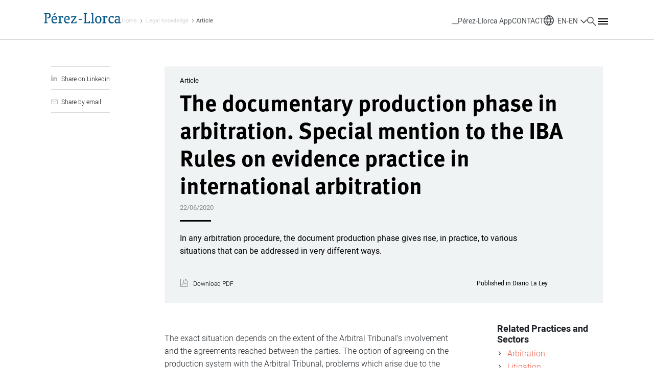

--- FILE ---
content_type: text/html; charset=UTF-8
request_url: https://www.perezllorca.com/en/news/article/the-documentary-production-phase-in-arbitration/
body_size: 14343
content:

<!DOCTYPE html>
<html lang="en">

<head>
  <!-- Google Tag Manager -->
  <script defer src="[data-uri]"></script>

  <script defer src="[data-uri]"></script>

  <!-- End Google Tag Manager -->
  <link media="all" href="https://www.perezllorca.com/wp-content/cache/autoptimize/css/autoptimize_0c547d5f2045abad409090b985f73ea8.css" rel="stylesheet"><title>The documentary production phase in arbitration. Special mention to the IBA Rules on evidence practice in international arbitration | Pérez-Llorca, Law Firm</title>
  <meta name='robots' content='index, follow, max-image-preview:large, max-snippet:-1, max-video-preview:-1' />
	
	<link rel="alternate" href="https://www.perezllorca.com/es/actualidad/articulo/produccion-documental-en-arbitraje/" hreflang="es" />
<link rel="alternate" href="https://www.perezllorca.com/en/news/article/the-documentary-production-phase-in-arbitration/" hreflang="en" />

	<!-- This site is optimized with the Yoast SEO plugin v25.2 - https://yoast.com/wordpress/plugins/seo/ -->
	<meta name="description" content="In any arbitration procedure, the document production phase gives rise, in practice, to various situations that can be addressed in very different ways." />
	<link rel="canonical" href="https://www.perezllorca.com/en/news/article/the-documentary-production-phase-in-arbitration/" />
	<meta property="og:locale" content="en_GB" />
	<meta property="og:locale:alternate" content="es_ES" />
	<meta property="og:type" content="article" />
	<meta property="og:title" content="The documentary production phase in arbitration. Special mention to the IBA Rules on evidence practice in international arbitration | Pérez-Llorca, Law Firm" />
	<meta property="og:description" content="In any arbitration procedure, the document production phase gives rise, in practice, to various situations that can be addressed in very different ways." />
	<meta property="og:url" content="https://www.perezllorca.com/en/news/article/the-documentary-production-phase-in-arbitration/" />
	<meta property="og:site_name" content="Pérez-Llorca, Law Firm" />
	<meta property="article:publisher" content="https://www.facebook.com/pages/Perez%20Llorca/150834528443097" />
	<meta property="article:modified_time" content="2021-10-05T09:41:00+00:00" />
	<meta name="twitter:card" content="summary_large_image" />
	<!-- / Yoast SEO plugin. -->









<link rel='stylesheet' id='a3a3_lazy_load-css' href='//www.perezllorca.com/wp-content/uploads/sass/a3_lazy_load.min.css' type='text/css' media='all' />
<script type="text/javascript" src="https://www.perezllorca.com/wp-content/themes/perez_llorca/assets-newdesign/js/jquery.min.js?ver=1767105238" id="jquery-js" data-wp-strategy="defer"></script>
<script defer type="text/javascript" src="https://www.perezllorca.com/wp-content/plugins/featured-video-plus/js/jquery.fitvids.min.js" id="jquery.fitvids-js"></script>
<script defer id="fvp-frontend-js-extra" src="[data-uri]"></script>
<script defer type="text/javascript" src="https://www.perezllorca.com/wp-content/plugins/featured-video-plus/js/frontend.min.js" id="fvp-frontend-js"></script>
<script defer type="text/javascript" src="https://www.perezllorca.com/wp-content/cache/autoptimize/js/autoptimize_single_ab7d0adf08cbb85348bce7ef9f48ee68.js?v=1.6&amp;ver=1767105238" id="myscript-js"></script>
<link rel="https://api.w.org/" href="https://www.perezllorca.com/wp-json/" /><link rel="EditURI" type="application/rsd+xml" title="RSD" href="https://www.perezllorca.com/xmlrpc.php?rsd" />
<link rel='shortlink' href='https://www.perezllorca.com/?p=44449' />
<link rel="alternate" title="oEmbed (JSON)" type="application/json+oembed" href="https://www.perezllorca.com/wp-json/oembed/1.0/embed?url=https%3A%2F%2Fwww.perezllorca.com%2Fen%2Fnews%2Farticle%2Fthe-documentary-production-phase-in-arbitration%2F" />
<link rel="alternate" title="oEmbed (XML)" type="text/xml+oembed" href="https://www.perezllorca.com/wp-json/oembed/1.0/embed?url=https%3A%2F%2Fwww.perezllorca.com%2Fen%2Fnews%2Farticle%2Fthe-documentary-production-phase-in-arbitration%2F&#038;format=xml" />

<!-- Schema & Structured Data For WP v1.46 - -->
<script type="application/ld+json" class="saswp-schema-markup-output">
[{"@context":"https:\/\/schema.org\/","@graph":[{"@context":"https:\/\/schema.org\/","@type":"SiteNavigationElement","@id":"https:\/\/www.perezllorca.com#Men\u00fa Principal Espa\u00f1ol","name":"La Firma","url":"https:\/\/www.perezllorca.com\/es\/quienes-somos\/"},{"@context":"https:\/\/schema.org\/","@type":"SiteNavigationElement","@id":"https:\/\/www.perezllorca.com#Men\u00fa Principal Espa\u00f1ol","name":"Qui\u00e9nes Somos","url":"https:\/\/www.perezllorca.com\/es\/quienes-somos\/"},{"@context":"https:\/\/schema.org\/","@type":"SiteNavigationElement","@id":"https:\/\/www.perezllorca.com#Men\u00fa Principal Espa\u00f1ol","name":"Internacional","url":"https:\/\/www.perezllorca.com\/es\/internacional\/"},{"@context":"https:\/\/schema.org\/","@type":"SiteNavigationElement","@id":"https:\/\/www.perezllorca.com#Men\u00fa Principal Espa\u00f1ol","name":"Premios y reconocimientos","url":"https:\/\/www.perezllorca.com\/es\/premios-y-reconocimientos\/"},{"@context":"https:\/\/schema.org\/","@type":"SiteNavigationElement","@id":"https:\/\/www.perezllorca.com#Men\u00fa Principal Espa\u00f1ol","name":"Qu\u00e9 dicen de nosotros","url":"https:\/\/www.perezllorca.com\/es\/que-dicen-de-nosotros\/"},{"@context":"https:\/\/schema.org\/","@type":"SiteNavigationElement","@id":"https:\/\/www.perezllorca.com#Men\u00fa Principal Espa\u00f1ol","name":"C\u00e1tedra P\u00e9rez-Llorca\/IE","url":"https:\/\/www.perezllorca.com\/es\/catedra-perez-llorca-ie-3\/"},{"@context":"https:\/\/schema.org\/","@type":"SiteNavigationElement","@id":"https:\/\/www.perezllorca.com#Men\u00fa Principal Espa\u00f1ol","name":"C\u00e1tedra P\u00e9rez-Llorca\/ICADE","url":"https:\/\/www.perezllorca.com\/es\/catedra-perez-llorca-icade\/"},{"@context":"https:\/\/schema.org\/","@type":"SiteNavigationElement","@id":"https:\/\/www.perezllorca.com#Men\u00fa Principal Espa\u00f1ol","name":"Centro Europeo de Regulaci\u00f3n Digital","url":"https:\/\/www.perezllorca.com\/es\/centro-europeo-de-regulacion-digital\/"},{"@context":"https:\/\/schema.org\/","@type":"SiteNavigationElement","@id":"https:\/\/www.perezllorca.com#Men\u00fa Principal Espa\u00f1ol","name":"Innovaci\u00f3n","url":"https:\/\/www.perezllorca.com\/es\/innovacion\/"},{"@context":"https:\/\/schema.org\/","@type":"SiteNavigationElement","@id":"https:\/\/www.perezllorca.com#Men\u00fa Principal Espa\u00f1ol","name":"App P\u00e9rez-Llorca","url":"https:\/\/www.perezllorca.com\/es\/app-perez-llorca\/"},{"@context":"https:\/\/schema.org\/","@type":"SiteNavigationElement","@id":"https:\/\/www.perezllorca.com#Men\u00fa Principal Espa\u00f1ol","name":"Diversidad","url":"https:\/\/www.perezllorca.com\/es\/diversidad\/"},{"@context":"https:\/\/schema.org\/","@type":"SiteNavigationElement","@id":"https:\/\/www.perezllorca.com#Men\u00fa Principal Espa\u00f1ol","name":"Sostenibilidad","url":"https:\/\/www.perezllorca.com\/es\/sostenibilidad\/"},{"@context":"https:\/\/schema.org\/","@type":"SiteNavigationElement","@id":"https:\/\/www.perezllorca.com#Men\u00fa Principal Espa\u00f1ol","name":"C\u00f3digo \u00c9tico","url":"https:\/\/www.perezllorca.com\/es\/codigo-etico\/"},{"@context":"https:\/\/schema.org\/","@type":"SiteNavigationElement","@id":"https:\/\/www.perezllorca.com#Men\u00fa Principal Espa\u00f1ol","name":"Prevenci\u00f3n de riesgos penales","url":"https:\/\/www.perezllorca.com\/es\/prevencion-de-riesgos-penales\/"},{"@context":"https:\/\/schema.org\/","@type":"SiteNavigationElement","@id":"https:\/\/www.perezllorca.com#Men\u00fa Principal Espa\u00f1ol","name":"Oficinas","url":"https:\/\/www.perezllorca.com\/es\/oficinas\/"},{"@context":"https:\/\/schema.org\/","@type":"SiteNavigationElement","@id":"https:\/\/www.perezllorca.com#Men\u00fa Principal Espa\u00f1ol","name":"Directorio de contactos","url":"https:\/\/www.perezllorca.com\/es\/directorio-de-contactos\/"},{"@context":"https:\/\/schema.org\/","@type":"SiteNavigationElement","@id":"https:\/\/www.perezllorca.com#Men\u00fa Principal Espa\u00f1ol","name":"Hitos de la Firma","url":"https:\/\/www.perezllorca.com\/es\/hitos-de-la-firma\/"},{"@context":"https:\/\/schema.org\/","@type":"SiteNavigationElement","@id":"https:\/\/www.perezllorca.com#Men\u00fa Principal Espa\u00f1ol","name":"Jos\u00e9 Pedro P\u00e9rez-Llorca","url":"https:\/\/www.perezllorca.com\/es\/jose-pedro-perez-llorca\/"},{"@context":"https:\/\/schema.org\/","@type":"SiteNavigationElement","@id":"https:\/\/www.perezllorca.com#Men\u00fa Principal Espa\u00f1ol","name":"Pr\u00e1cticas y Sectores","url":"https:\/\/www.perezllorca.com\/es\/practicas-sectores\/"},{"@context":"https:\/\/schema.org\/","@type":"SiteNavigationElement","@id":"https:\/\/www.perezllorca.com#Men\u00fa Principal Espa\u00f1ol","name":"Aeroespacial, Defensa y Seguridad","url":"https:\/\/www.perezllorca.com\/es\/practicas-sectores\/aeroespacial-defensa-seguridad\/"},{"@context":"https:\/\/schema.org\/","@type":"SiteNavigationElement","@id":"https:\/\/www.perezllorca.com#Men\u00fa Principal Espa\u00f1ol","name":"Antitrust and Competition Litigation","url":"https:\/\/www.perezllorca.com\/es\/practicas-sectores\/antitrust-and-competition-litigation\/"},{"@context":"https:\/\/schema.org\/","@type":"SiteNavigationElement","@id":"https:\/\/www.perezllorca.com#Men\u00fa Principal Espa\u00f1ol","name":"Arbitraje","url":"https:\/\/www.perezllorca.com\/es\/practicas-sectores\/arbitraje\/"},{"@context":"https:\/\/schema.org\/","@type":"SiteNavigationElement","@id":"https:\/\/www.perezllorca.com#Men\u00fa Principal Espa\u00f1ol","name":"Bancario y Financiero","url":"https:\/\/www.perezllorca.com\/es\/practicas-sectores\/bancario-y-financiero\/"},{"@context":"https:\/\/schema.org\/","@type":"SiteNavigationElement","@id":"https:\/\/www.perezllorca.com#Men\u00fa Principal Espa\u00f1ol","name":"Competencia","url":"https:\/\/www.perezllorca.com\/es\/practicas-sectores\/competencia\/"},{"@context":"https:\/\/schema.org\/","@type":"SiteNavigationElement","@id":"https:\/\/www.perezllorca.com#Men\u00fa Principal Espa\u00f1ol","name":"Corporate\/M&amp;A","url":"https:\/\/www.perezllorca.com\/es\/practicas-sectores\/corporate\/"},{"@context":"https:\/\/schema.org\/","@type":"SiteNavigationElement","@id":"https:\/\/www.perezllorca.com#Men\u00fa Principal Espa\u00f1ol","name":"Criterios ESG y Regulaci\u00f3n del Cambio Clim\u00e1tico","url":"https:\/\/www.perezllorca.com\/es\/practicas-sectores\/criterios-esg-y-regulacion-del-cambio-climatico\/"},{"@context":"https:\/\/schema.org\/","@type":"SiteNavigationElement","@id":"https:\/\/www.perezllorca.com#Men\u00fa Principal Espa\u00f1ol","name":"Derecho administrativo","url":"https:\/\/www.perezllorca.com\/es\/practicas-sectores\/derecho-administrativo\/"},{"@context":"https:\/\/schema.org\/","@type":"SiteNavigationElement","@id":"https:\/\/www.perezllorca.com#Men\u00fa Principal Espa\u00f1ol","name":"Derecho de la Uni\u00f3n Europea","url":"https:\/\/www.perezllorca.com\/es\/practicas-sectores\/derecho-de-la-union-europea\/"},{"@context":"https:\/\/schema.org\/","@type":"SiteNavigationElement","@id":"https:\/\/www.perezllorca.com#Men\u00fa Principal Espa\u00f1ol","name":"Energ\u00eda","url":"https:\/\/www.perezllorca.com\/es\/practicas-sectores\/energia\/"},{"@context":"https:\/\/schema.org\/","@type":"SiteNavigationElement","@id":"https:\/\/www.perezllorca.com#Men\u00fa Principal Espa\u00f1ol","name":"Fiscal","url":"https:\/\/www.perezllorca.com\/es\/practicas-sectores\/fiscal\/"},{"@context":"https:\/\/schema.org\/","@type":"SiteNavigationElement","@id":"https:\/\/www.perezllorca.com#Men\u00fa Principal Espa\u00f1ol","name":"Gobierno Corporativo","url":"https:\/\/www.perezllorca.com\/es\/practicas-sectores\/gobierno-corporativo\/"},{"@context":"https:\/\/schema.org\/","@type":"SiteNavigationElement","@id":"https:\/\/www.perezllorca.com#Men\u00fa Principal Espa\u00f1ol","name":"Infraestructuras","url":"https:\/\/www.perezllorca.com\/es\/practicas-sectores\/infraestructuras\/"},{"@context":"https:\/\/schema.org\/","@type":"SiteNavigationElement","@id":"https:\/\/www.perezllorca.com#Men\u00fa Principal Espa\u00f1ol","name":"Inmobiliario","url":"https:\/\/www.perezllorca.com\/es\/practicas-sectores\/inmobiliario\/"},{"@context":"https:\/\/schema.org\/","@type":"SiteNavigationElement","@id":"https:\/\/www.perezllorca.com#Men\u00fa Principal Espa\u00f1ol","name":"Laboral, compensaci\u00f3n y beneficios","url":"https:\/\/www.perezllorca.com\/es\/practicas-sectores\/laboral-compensacion-y-beneficios\/"},{"@context":"https:\/\/schema.org\/","@type":"SiteNavigationElement","@id":"https:\/\/www.perezllorca.com#Men\u00fa Principal Espa\u00f1ol","name":"Litigaci\u00f3n","url":"https:\/\/www.perezllorca.com\/es\/practicas-sectores\/litigacion\/"},{"@context":"https:\/\/schema.org\/","@type":"SiteNavigationElement","@id":"https:\/\/www.perezllorca.com#Men\u00fa Principal Espa\u00f1ol","name":"Medio Ambiente","url":"https:\/\/www.perezllorca.com\/es\/practicas-sectores\/medio-ambiente\/"},{"@context":"https:\/\/schema.org\/","@type":"SiteNavigationElement","@id":"https:\/\/www.perezllorca.com#Men\u00fa Principal Espa\u00f1ol","name":"Mercado de valores","url":"https:\/\/www.perezllorca.com\/es\/practicas-sectores\/capital-markets-es\/"},{"@context":"https:\/\/schema.org\/","@type":"SiteNavigationElement","@id":"https:\/\/www.perezllorca.com#Men\u00fa Principal Espa\u00f1ol","name":"Penal Econ\u00f3mico e Investigaciones","url":"https:\/\/www.perezllorca.com\/es\/practicas-sectores\/penal-economico-e-investigaciones\/"},{"@context":"https:\/\/schema.org\/","@type":"SiteNavigationElement","@id":"https:\/\/www.perezllorca.com#Men\u00fa Principal Espa\u00f1ol","name":"Private Client &amp; Family Office","url":"https:\/\/www.perezllorca.com\/es\/practicas-sectores\/private-client-family-office\/"},{"@context":"https:\/\/schema.org\/","@type":"SiteNavigationElement","@id":"https:\/\/www.perezllorca.com#Men\u00fa Principal Espa\u00f1ol","name":"Private Equity","url":"https:\/\/www.perezllorca.com\/es\/practicas-sectores\/private-equity\/"},{"@context":"https:\/\/schema.org\/","@type":"SiteNavigationElement","@id":"https:\/\/www.perezllorca.com#Men\u00fa Principal Espa\u00f1ol","name":"Propiedad Intelectual, Industrial y Tecnolog\u00eda","url":"https:\/\/www.perezllorca.com\/es\/practicas-sectores\/propiedad-intelectual-industrial-tecnologia\/"},{"@context":"https:\/\/schema.org\/","@type":"SiteNavigationElement","@id":"https:\/\/www.perezllorca.com#Men\u00fa Principal Espa\u00f1ol","name":"Reestructuraciones y Concursal","url":"https:\/\/www.perezllorca.com\/es\/practicas-sectores\/reestructuraciones-concursal\/"},{"@context":"https:\/\/schema.org\/","@type":"SiteNavigationElement","@id":"https:\/\/www.perezllorca.com#Men\u00fa Principal Espa\u00f1ol","name":"Seguros y Reaseguros","url":"https:\/\/www.perezllorca.com\/es\/practicas-sectores\/seguros-y-reaseguros\/"},{"@context":"https:\/\/schema.org\/","@type":"SiteNavigationElement","@id":"https:\/\/www.perezllorca.com#Men\u00fa Principal Espa\u00f1ol","name":"Servicios Financieros y Fondos de Inversi\u00f3n","url":"https:\/\/www.perezllorca.com\/es\/practicas-sectores\/servicios-financieros\/"},{"@context":"https:\/\/schema.org\/","@type":"SiteNavigationElement","@id":"https:\/\/www.perezllorca.com#Men\u00fa Principal Espa\u00f1ol","name":"Techlaw","url":"https:\/\/www.perezllorca.com\/es\/techlaw\/"},{"@context":"https:\/\/schema.org\/","@type":"SiteNavigationElement","@id":"https:\/\/www.perezllorca.com#Men\u00fa Principal Espa\u00f1ol","name":"Telecomunicaciones","url":"https:\/\/www.perezllorca.com\/es\/practicas-sectores\/telecomunicaciones\/"},{"@context":"https:\/\/schema.org\/","@type":"SiteNavigationElement","@id":"https:\/\/www.perezllorca.com#Men\u00fa Principal Espa\u00f1ol","name":"Urbanismo","url":"https:\/\/www.perezllorca.com\/es\/practicas-sectores\/urbanismo\/"},{"@context":"https:\/\/schema.org\/","@type":"SiteNavigationElement","@id":"https:\/\/www.perezllorca.com#Men\u00fa Principal Espa\u00f1ol","name":"Noticias y Eventos","url":"https:\/\/www.perezllorca.com\/es\/noticias-y-eventos\/"},{"@context":"https:\/\/schema.org\/","@type":"SiteNavigationElement","@id":"https:\/\/www.perezllorca.com#Men\u00fa Principal Espa\u00f1ol","name":"P\u00e9rez-Llorca Channel","url":"\/es\/actualidad\/perez-llorca-channel\/"},{"@context":"https:\/\/schema.org\/","@type":"SiteNavigationElement","@id":"https:\/\/www.perezllorca.com#Men\u00fa Principal Espa\u00f1ol","name":"Eventos","url":"\/es\/actualidad\/evento\/"},{"@context":"https:\/\/schema.org\/","@type":"SiteNavigationElement","@id":"https:\/\/www.perezllorca.com#Men\u00fa Principal Espa\u00f1ol","name":"Entrevistas","url":"\/es\/actualidad\/entrevista\/"},{"@context":"https:\/\/schema.org\/","@type":"SiteNavigationElement","@id":"https:\/\/www.perezllorca.com#Men\u00fa Principal Espa\u00f1ol","name":"Notas de Prensa","url":"\/es\/actualidad\/nota-de-prensa\/"},{"@context":"https:\/\/schema.org\/","@type":"SiteNavigationElement","@id":"https:\/\/www.perezllorca.com#Men\u00fa Principal Espa\u00f1ol","name":"Contactos de prensa","url":"https:\/\/www.perezllorca.com\/es\/contactos-de-prensa\/"},{"@context":"https:\/\/schema.org\/","@type":"SiteNavigationElement","@id":"https:\/\/www.perezllorca.com#Men\u00fa Principal Espa\u00f1ol","name":"Conocimiento Jur\u00eddico","url":"https:\/\/www.perezllorca.com\/es\/conocimiento-juridico\/"},{"@context":"https:\/\/schema.org\/","@type":"SiteNavigationElement","@id":"https:\/\/www.perezllorca.com#Men\u00fa Principal Espa\u00f1ol","name":"Revista Jur\u00eddica","url":"\/es\/actualidad\/revista-juridica\/"},{"@context":"https:\/\/schema.org\/","@type":"SiteNavigationElement","@id":"https:\/\/www.perezllorca.com#Men\u00fa Principal Espa\u00f1ol","name":"Notas Jur\u00eddicas","url":"\/es\/actualidad\/nota-juridica\/"},{"@context":"https:\/\/schema.org\/","@type":"SiteNavigationElement","@id":"https:\/\/www.perezllorca.com#Men\u00fa Principal Espa\u00f1ol","name":"Anuarios","url":"\/es\/actualidad\/anuarios\/"},{"@context":"https:\/\/schema.org\/","@type":"SiteNavigationElement","@id":"https:\/\/www.perezllorca.com#Men\u00fa Principal Espa\u00f1ol","name":"Newsletters","url":"\/es\/actualidad\/newsletter\/"},{"@context":"https:\/\/schema.org\/","@type":"SiteNavigationElement","@id":"https:\/\/www.perezllorca.com#Men\u00fa Principal Espa\u00f1ol","name":"Art\u00edculos","url":"\/es\/actualidad\/articulo\/"},{"@context":"https:\/\/schema.org\/","@type":"SiteNavigationElement","@id":"https:\/\/www.perezllorca.com#Men\u00fa Principal Espa\u00f1ol","name":"Libros","url":"\/es\/actualidad\/libros\/"},{"@context":"https:\/\/schema.org\/","@type":"SiteNavigationElement","@id":"https:\/\/www.perezllorca.com#Men\u00fa Principal Espa\u00f1ol","name":"Equipo","url":"https:\/\/www.perezllorca.com\/es\/equipo-de-abogados\/"},{"@context":"https:\/\/schema.org\/","@type":"SiteNavigationElement","@id":"https:\/\/www.perezllorca.com#Men\u00fa Principal Espa\u00f1ol","name":"Talento","url":"https:\/\/www.perezllorca.com\/es\/por-que-somos-unicos\/"},{"@context":"https:\/\/schema.org\/","@type":"SiteNavigationElement","@id":"https:\/\/www.perezllorca.com#Men\u00fa Principal Espa\u00f1ol","name":"Por qu\u00e9 somos \u00fanicos","url":"https:\/\/www.perezllorca.com\/es\/por-que-somos-unicos\/"},{"@context":"https:\/\/schema.org\/","@type":"SiteNavigationElement","@id":"https:\/\/www.perezllorca.com#Men\u00fa Principal Espa\u00f1ol","name":"Talento Oportunidades","url":"https:\/\/www.perezllorca.com\/es\/talento-oportunidades\/"},{"@context":"https:\/\/schema.org\/","@type":"SiteNavigationElement","@id":"https:\/\/www.perezllorca.com#Men\u00fa Principal Espa\u00f1ol","name":"Env\u00eda tu CV","url":"https:\/\/career55.sapsf.eu\/career?company=perezllorc&#038;site=&#038;lang=es_ES&#038;requestParams=&#038;login_ns=register&#038;jobPipeline=Direct&#038;clientId=jobs2web&#038;navBarLevel=MY%5fPROFILE&#038;_s.crb=U2jXztUp3SJApelgbixpeh9FZPpfLxynD8yJd%2fBbq6w%3d"},{"@context":"https:\/\/schema.org\/","@type":"SiteNavigationElement","@id":"https:\/\/www.perezllorca.com#Men\u00fa Principal Espa\u00f1ol","name":"Programa de Formaci\u00f3n TESEO","url":"https:\/\/www.perezllorca.com\/es\/programa-de-formacion-teseo\/"},{"@context":"https:\/\/schema.org\/","@type":"SiteNavigationElement","@id":"https:\/\/www.perezllorca.com#Men\u00fa Principal Espa\u00f1ol","name":"Un LL.M en tu Carrera","url":"https:\/\/www.perezllorca.com\/es\/un-ll-m-en-tu-carrera\/"},{"@context":"https:\/\/schema.org\/","@type":"SiteNavigationElement","@id":"https:\/\/www.perezllorca.com#Men\u00fa Principal Espa\u00f1ol","name":"Formaci\u00f3n en Desarrollo de Negocio","url":"https:\/\/www.perezllorca.com\/es\/formacion-en-desarrollo-de-negocio\/"},{"@context":"https:\/\/schema.org\/","@type":"SiteNavigationElement","@id":"https:\/\/www.perezllorca.com#Men\u00fa Principal Espa\u00f1ol","name":"Formaci\u00f3n Internacional","url":"https:\/\/www.perezllorca.com\/es\/formacion-internacional\/"},{"@context":"https:\/\/schema.org\/","@type":"SiteNavigationElement","@id":"https:\/\/www.perezllorca.com#Men\u00fa Principal Espa\u00f1ol","name":"Nuestros profesionales","url":"https:\/\/www.perezllorca.com\/es\/nuestros-profesionales\/"}]},

{"@context":"https:\/\/schema.org\/","@type":"Article","@id":"https:\/\/www.perezllorca.com\/en\/news\/article\/the-documentary-production-phase-in-arbitration\/#Article","url":"https:\/\/www.perezllorca.com\/en\/news\/article\/the-documentary-production-phase-in-arbitration\/","inLanguage":"en-GB","mainEntityOfPage":"https:\/\/www.perezllorca.com\/en\/news\/article\/the-documentary-production-phase-in-arbitration\/","headline":"The documentary production phase in arbitration. Special mention to the IBA Rules on evidence practice in  ...","description":"In any arbitration procedure, the document production phase gives rise, in practice, to various situations that can be addressed in very different ways.","articleBody":"The exact situation depends on the extent of the Arbitral Tribunal\u2019s involvement and the agreements reached between the parties. The option of agreeing on the production system with the Arbitral Tribunal, problems which arise due to the confidentiality of certain documents, and the supplementary application of the IBA Rules on the Taking of Evidence in International Arbitration are just some of the possibilities.    This article is in Spanish.    For further information, please, contact:\u00a0comunicacion@perezlorca.com","keywords":"","datePublished":"2020-06-22T09:56:15+00:00","dateModified":"2021-10-05T09:41:00+00:00","author":{"@type":"Person","name":"P\u00e9rez-Llorca","url":"https:\/\/www.perezllorca.com\/en\/author\/adm_perezllorca\/","sameAs":[],"image":{"@type":"ImageObject","url":"https:\/\/secure.gravatar.com\/avatar\/f9fd86dcee282c9f33b3691ad5caa642463332b8ded5d87284dcc38efd38a018?s=96&d=mm&r=g","height":96,"width":96}},"editor":{"@type":"Person","name":"P\u00e9rez-Llorca","url":"https:\/\/www.perezllorca.com\/en\/author\/adm_perezllorca\/","sameAs":[],"image":{"@type":"ImageObject","url":"https:\/\/secure.gravatar.com\/avatar\/f9fd86dcee282c9f33b3691ad5caa642463332b8ded5d87284dcc38efd38a018?s=96&d=mm&r=g","height":96,"width":96}},"publisher":{"@type":"Organization","name":"P\u00e9rez-Llorca, Despacho de abogados","url":"https:\/\/www.perezllorca.com"}},

{"@context":"https:\/\/schema.org\/","@type":"Organization","@id":"https:\/\/www.perezllorca.com#Organization","name":"P\u00e9rez-Llorca, Despacho de abogados","url":"https:\/\/www.perezllorca.com","sameAs":[]}]
</script>

<link rel="icon" href="https://www.perezllorca.com/wp-content/uploads/2024/05/favicon-3-32x32.png" sizes="32x32" />
<link rel="icon" href="https://www.perezllorca.com/wp-content/uploads/2024/05/favicon-3-192x192.png" sizes="192x192" />
<link rel="apple-touch-icon" href="https://www.perezllorca.com/wp-content/uploads/2024/05/favicon-3-180x180.png" />
<meta name="msapplication-TileImage" content="https://www.perezllorca.com/wp-content/uploads/2024/05/favicon-3-270x270.png" />
		
		
  <meta charset="utf-8">
  <meta name="viewport" content="width=device-width, initial-scale=1">

      <link rel="stylesheet" href="//cdnjs.cloudflare.com/ajax/libs/fancybox/3.3.5/jquery.fancybox.min.css" />
      <!--<script src="//code.jquery.com/ui/1.12.1/jquery-ui.js"></script>
    <link rel="stylesheet" href="//code.jquery.com/ui/1.12.1/themes/base/jquery-ui.css">-->
  
  <!-- quitar -->
      
    
    <script defer src="//cdnjs.cloudflare.com/ajax/libs/popper.js/1.12.9/umd/popper.min.js"></script>
    <script defer src="//maxcdn.bootstrapcdn.com/bootstrap/4.0.0/js/bootstrap.min.js"></script>
  
  
  <script defer src="https://www.perezllorca.com/wp-content/themes/perez_llorca/js/slick/slick.min.js"></script>
  <script defer src="//cdnjs.cloudflare.com/ajax/libs/fancybox/3.3.5/jquery.fancybox.min.js"></script>
  <script defer src="https://www.perezllorca.com/wp-content/themes/perez_llorca/js/jquery.matchHeight.min.js"></script>
  <script defer src="https://www.perezllorca.com/wp-content/themes/perez_llorca/js/jquery.BlackAndWhite.min.js"></script>

  

  
  <!-- New Design -->
  
  
  
  
  <!-- FontAwesome -->


      
    <!-- Input:tel plugin -->
    
  
  <!-- Selects dropdown -->
  

      
    
    
  
</head>

<body class="wp-singular actualidad-template-default single single-actualidad postid-44449 wp-theme-perez_llorca">
  <noscript><iframe src="https://www.googletagmanager.com/ns.html?id=GTM-K5J7BJD" height="0" width="0" style="display:none;visibility:hidden"></iframe></noscript>
  <span class="bloqueoAll"></span>

  <header class="main-header ">
    <div class="container">
      <div class="content-logo">
        <div class="content-logo-img">
          <a href="https://www.perezllorca.com/en/">
            <noscript><img src="https://www.perezllorca.com/wp-content/themes/perez_llorca/assets-newdesign/img/logopll_positivo.svg" alt="Logo Pérez-Llorca" width="153" height="21"></noscript><img class="lazyload" src='data:image/svg+xml,%3Csvg%20xmlns=%22http://www.w3.org/2000/svg%22%20viewBox=%220%200%20153%2021%22%3E%3C/svg%3E' data-src="https://www.perezllorca.com/wp-content/themes/perez_llorca/assets-newdesign/img/logopll_positivo.svg" alt="Logo Pérez-Llorca" width="153" height="21">
          </a>
        </div>
        <div class="content-logo-breadcrumb bread-crumb">
          <a href="https://www.perezllorca.com/en/">Home</a>
          <span></span>
        </div>
      </div>
      <div class="content-shortcuts">
        <div class="content-shortcuts-app">
                  <a href="https://www.perezllorca.com/en/perez-llorca-app/">__Pérez-Llorca App</a>
                </div>
        <div class="content-shortcuts-contact">
          <a href="https://www.perezllorca.com/en/contact/">CONTACT</a>
        </div>
        <div class="content-shortcuts-language">
                          <li class="language-selector">
            <span class="selected-language">EN-EN</span>
            <ul>
                                                                                        <li class="default">Global - English <span>Global - English</span></li>
                        
                                                                                        <li><a href="https://www.perezllorca.com/es/actualidad/articulo/produccion-documental-en-arbitraje/" >Spain - Spanish <span>Spain - Spanish</span></a></li>
                        
                                                                                        <li><a href="https://www.perezllorca.com/pt/" >Portugal - Portuguese <span>Portugal - Portuguese</span></a></li>
                        
                                                                                        <li><a href="https://www.perezllorca.com/es-mx/" >Mexico - Spanish <span>Mexico - Spanish</span></a></li>
                        
                                                                                        <li><a href="https://www.perezllorca.com/en-mx/" >Mexico - English <span>Mexico - English</span></a></li>
                        
                                                                                        <li><a href="https://www.perezllorca.com/es-co/" >Colombia - Spanish <span>Colombia - Spanish</span></a></li>
                        
                                                                                        <li><a href="https://www.perezllorca.com/en-co/" >Colombia - English <span>Colombia - English</span></a></li>
                        
                                
            </ul>
        </li>
            </div>
        <div class="content-shortcuts-search busqueda">
          <a href="javascript:;" aria-label="Buscar" class="menu-toggle">
            <span class="sr-only">Buscar</span>
          </a>
        </div>
        <div class="content-shortcuts-menu hamburger">
          <div class="hamburger-inner"></div>
        </div>
      </div>
    </div>

    <div class="content-menu">
  <div class="content-shortcuts-language">
                    <li class="language-selector">
            <span class="selected-language">EN-EN</span>
            <ul>
                                                                                        <li class="default">Global - English <span>Global - English</span></li>
                        
                                                                                        <li><a href="https://www.perezllorca.com/es/actualidad/articulo/produccion-documental-en-arbitraje/" >Spain - Spanish <span>Spain - Spanish</span></a></li>
                        
                                                                                        <li><a href="https://www.perezllorca.com/pt/" >Portugal - Portuguese <span>Portugal - Portuguese</span></a></li>
                        
                                                                                        <li><a href="https://www.perezllorca.com/es-mx/" >Mexico - Spanish <span>Mexico - Spanish</span></a></li>
                        
                                                                                        <li><a href="https://www.perezllorca.com/en-mx/" >Mexico - English <span>Mexico - English</span></a></li>
                        
                                                                                        <li><a href="https://www.perezllorca.com/es-co/" >Colombia - Spanish <span>Colombia - Spanish</span></a></li>
                        
                                                                                        <li><a href="https://www.perezllorca.com/en-co/" >Colombia - English <span>Colombia - English</span></a></li>
                        
                                
            </ul>
        </li>
      </div>
  <div class="container">
    <div class="content-menu-body">
              
                  
<div class="content-menu-body-column">
  <div class="container-accordion">
  
  <div class="accordion">
    <div class="accordion-head">
      <h3>
        <a href="https://www.perezllorca.com/en/about-us/">The Firm</a>
      </h3>
      <div class="accordion-head-more"></div>
    </div>

          <div class="accordion-body">
                  <ul>
                          <li>
                <a
                  class="itemSubmenu"
                  href="https://www.perezllorca.com/en/about-us/"
                  target="">
                  About us                </a>
              </li>
                          <li>
                <a
                  class="itemSubmenu"
                  href="https://www.perezllorca.com/en/international/"
                  target="">
                  International                </a>
              </li>
                          <li>
                <a
                  class="itemSubmenu"
                  href="https://www.perezllorca.com/en/awards-and-recognition/"
                  target="">
                  Awards and recognition                </a>
              </li>
                          <li>
                <a
                  class="itemSubmenu"
                  href="https://www.perezllorca.com/en/what-our-clients-say-about-us/"
                  target="">
                  What our clients say about us                </a>
              </li>
                          <li>
                <a
                  class="itemSubmenu"
                  href="https://www.perezllorca.com/en/perez-llorca-ie-chair/"
                  target="">
                  Pérez-Llorca/IE Chair                </a>
              </li>
                          <li>
                <a
                  class="itemSubmenu"
                  href="https://www.perezllorca.com/en/the-perez-llorca-icade/"
                  target="">
                  Pérez-Llorca/ICADE Chair                </a>
              </li>
                          <li>
                <a
                  class="itemSubmenu"
                  href="https://www.perezllorca.com/en/european-centre-digital-regulation/"
                  target="">
                  European Centre for Digital Regulation                </a>
              </li>
                          <li>
                <a
                  class="itemSubmenu"
                  href="https://www.perezllorca.com/en/innovation/"
                  target="">
                  Innovation                </a>
              </li>
                          <li>
                <a
                  class="itemSubmenu"
                  href="https://www.perezllorca.com/en/perez-llorca-app/"
                  target="">
                  Pérez Llorca’s App                </a>
              </li>
                          <li>
                <a
                  class="itemSubmenu"
                  href="https://www.perezllorca.com/en/diversity/"
                  target="">
                  Diversity                </a>
              </li>
                          <li>
                <a
                  class="itemSubmenu"
                  href="https://www.perezllorca.com/en/sustainability/"
                  target="">
                  Sustainability                </a>
              </li>
                          <li>
                <a
                  class="itemSubmenu"
                  href="https://www.perezllorca.com/en/code-of-ethics/"
                  target="">
                  Code of Ethics                </a>
              </li>
                          <li>
                <a
                  class="itemSubmenu"
                  href="https://www.perezllorca.com/en/criminal-risk-prevention/"
                  target="">
                  Criminal risk prevention                </a>
              </li>
                          <li>
                <a
                  class="itemSubmenu"
                  href="https://www.perezllorca.com/en/offices/"
                  target="">
                  Offices                </a>
              </li>
                          <li>
                <a
                  class="itemSubmenu"
                  href="https://www.perezllorca.com/en/contact-list/"
                  target="">
                  Contact list                </a>
              </li>
                          <li>
                <a
                  class="itemSubmenu"
                  href="https://www.perezllorca.com/en/timeline/"
                  target="">
                  Timeline                </a>
              </li>
                          <li>
                <a
                  class="itemSubmenu"
                  href="https://www.perezllorca.com/en/jose-pedro-perez-llorca/"
                  target="">
                  José Pedro Pérez-Llorca                </a>
              </li>
                      </ul>
        
        
      </div>
      </div> <!-- fin accordion -->
              </div> <!-- fin container-accordion -->
  </div> <!-- fin content-menu-body-column -->

<div class="content-menu-body-column">
  <div class="container-accordion">
  
  <div class="accordion">
    <div class="accordion-head">
      <h3>
        <a href="https://www.perezllorca.com/en/practices-sectors/">Practices and Sectors</a>
      </h3>
      <div class="accordion-head-more"></div>
    </div>

          <div class="accordion-body">
                  <ul>
                          <li>
                <a
                  class="itemSubmenu"
                  href="https://www.perezllorca.com/en/practices-sectors/administrative-law/"
                  target="">
                  Administrative Law                </a>
              </li>
                          <li>
                <a
                  class="itemSubmenu"
                  href="https://www.perezllorca.com/en/practices-sectors/aerospace-defence-security/"
                  target="">
                  Aerospace, Defence and Security                </a>
              </li>
                          <li>
                <a
                  class="itemSubmenu"
                  href="https://www.perezllorca.com/en/practices-sectors/antitrust-and-competition-litigation/"
                  target="">
                  Antitrust and Competition Litigation                </a>
              </li>
                          <li>
                <a
                  class="itemSubmenu"
                  href="https://www.perezllorca.com/en/practices-sectors/arbitration/"
                  target="">
                  Arbitration                </a>
              </li>
                          <li>
                <a
                  class="itemSubmenu"
                  href="https://www.perezllorca.com/en/practices-sectors/banking-and-finance/"
                  target="">
                  Banking and Finance                </a>
              </li>
                          <li>
                <a
                  class="itemSubmenu"
                  href="https://www.perezllorca.com/en/practices-sectors/capital-markets/"
                  target="">
                  Capital Markets                </a>
              </li>
                          <li>
                <a
                  class="itemSubmenu"
                  href="https://www.perezllorca.com/en/practices-sectors/competition/"
                  target="">
                  Competition                </a>
              </li>
                          <li>
                <a
                  class="itemSubmenu"
                  href="https://www.perezllorca.com/en/practices-sectors/corporate-law-and-corporate-governance/"
                  target="">
                  Corporate Governance                </a>
              </li>
                          <li>
                <a
                  class="itemSubmenu"
                  href="https://www.perezllorca.com/en/practices-sectors/ma/"
                  target="">
                  Corporate/M&A                </a>
              </li>
                          <li>
                <a
                  class="itemSubmenu"
                  href="https://www.perezllorca.com/en/practices-sectors/employment-compensation-and-benefits/"
                  target="">
                  Employment, compensation and benefits                </a>
              </li>
                          <li>
                <a
                  class="itemSubmenu"
                  href="https://www.perezllorca.com/en/practices-sectors/energy/"
                  target="">
                  Energy                </a>
              </li>
                          <li>
                <a
                  class="itemSubmenu"
                  href="https://www.perezllorca.com/en/practices-sectors/environment/"
                  target="">
                  Environment                </a>
              </li>
                          <li>
                <a
                  class="itemSubmenu"
                  href="https://www.perezllorca.com/en/practices-sectors/esg-criteria-and-climate-change-regulation/"
                  target="">
                  ESG Criteria and Climate Change Regulation                </a>
              </li>
                          <li>
                <a
                  class="itemSubmenu"
                  href="https://www.perezllorca.com/en/practices-sectors/european-union-law/"
                  target="">
                  European Union Law                </a>
              </li>
                          <li>
                <a
                  class="itemSubmenu"
                  href="https://www.perezllorca.com/en/practices-sectors/financial-services-and-investmen-funds/"
                  target="">
                  Financial Services and Investment Funds                </a>
              </li>
                          <li>
                <a
                  class="itemSubmenu"
                  href="https://www.perezllorca.com/en/practices-sectors/infrastructure/"
                  target="">
                  Infrastructure                </a>
              </li>
                          <li>
                <a
                  class="itemSubmenu"
                  href="https://www.perezllorca.com/en/practices-sectors/insurance-and-reinsurance/"
                  target="">
                  Insurance and Reinsurance                </a>
              </li>
                          <li>
                <a
                  class="itemSubmenu"
                  href="https://www.perezllorca.com/en/practices-sectors/intellectual-property-technology-law/"
                  target="">
                  Intellectual Property and Technology                </a>
              </li>
                          <li>
                <a
                  class="itemSubmenu"
                  href="https://www.perezllorca.com/en/practices-sectors/land-planning/"
                  target="">
                  Land Planning                </a>
              </li>
                          <li>
                <a
                  class="itemSubmenu"
                  href="https://www.perezllorca.com/en/practices-sectors/litigation/"
                  target="">
                  Litigation                </a>
              </li>
                          <li>
                <a
                  class="itemSubmenu"
                  href="https://www.perezllorca.com/en/practices-sectors/private-client-family-office/"
                  target="">
                  Private Client & Family Office                </a>
              </li>
                          <li>
                <a
                  class="itemSubmenu"
                  href="https://www.perezllorca.com/en/practices-sectors/private-equity/"
                  target="">
                  Private Equity                </a>
              </li>
                          <li>
                <a
                  class="itemSubmenu"
                  href="https://www.perezllorca.com/en/practices-sectors/real-estate/"
                  target="">
                  Real Estate                </a>
              </li>
                          <li>
                <a
                  class="itemSubmenu"
                  href="https://www.perezllorca.com/en/practices-sectors/restructuring-insolvency/"
                  target="">
                  Restructuring & Insolvency                </a>
              </li>
                          <li>
                <a
                  class="itemSubmenu"
                  href="https://www.perezllorca.com/en/practices-sectors/tax/"
                  target="">
                  Tax                </a>
              </li>
                          <li>
                <a
                  class="itemSubmenu"
                  href="https://www.perezllorca.com/en/techlaw/"
                  target="">
                  TechLaw                </a>
              </li>
                          <li>
                <a
                  class="itemSubmenu"
                  href="https://www.perezllorca.com/en/practices-sectors/telecom/"
                  target="">
                  Telecom                </a>
              </li>
                          <li>
                <a
                  class="itemSubmenu"
                  href="https://www.perezllorca.com/en/practices-sectors/white-collar-crime-and-investigations/"
                  target="">
                  White Collar Crime and Investigations                </a>
              </li>
                      </ul>
        
        
      </div>
      </div> <!-- fin accordion -->
              </div> <!-- fin container-accordion -->
  </div> <!-- fin content-menu-body-column -->

<div class="content-menu-body-column">
  <div class="container-accordion">
  
  <div class="accordion">
    <div class="accordion-head">
      <h3>
        <a href="https://www.perezllorca.com/en/news/">News</a>
      </h3>
      <div class="accordion-head-more"></div>
    </div>

          <div class="accordion-body">
                  <ul>
                          <li>
                <a
                  class="itemSubmenu"
                  href="https://www.perezllorca.com/en/news/perez-llorca-channel/"
                  target="">
                  Pérez-Llorca Channel                </a>
              </li>
                          <li>
                <a
                  class="itemSubmenu"
                  href="https://www.perezllorca.com/en/news/event/"
                  target="">
                  Events                </a>
              </li>
                          <li>
                <a
                  class="itemSubmenu"
                  href="https://www.perezllorca.com/en/news/interview/"
                  target="">
                  Interviews                </a>
              </li>
                          <li>
                <a
                  class="itemSubmenu"
                  href="https://www.perezllorca.com/en/news/press-release/"
                  target="">
                  Press releases                </a>
              </li>
                          <li>
                <a
                  class="itemSubmenu"
                  href="https://www.perezllorca.com/en/press-contacts/"
                  target="">
                  Press contacts                </a>
              </li>
                      </ul>
        
        
      </div>
      </div> <!-- fin accordion -->
          
  <div class="accordion">
    <div class="accordion-head">
      <h3>
        <a href="https://www.perezllorca.com/en/legal-knowledge/">Legal knowledge</a>
      </h3>
      <div class="accordion-head-more"></div>
    </div>

          <div class="accordion-body">
                  <ul>
                          <li>
                <a
                  class="itemSubmenu"
                  href="https://www.perezllorca.com/en/news/legal-journal/"
                  target="">
                  Legal Journal                </a>
              </li>
                          <li>
                <a
                  class="itemSubmenu"
                  href="https://www.perezllorca.com/en/news/legal-briefing/"
                  target="">
                  Legal briefings                </a>
              </li>
                          <li>
                <a
                  class="itemSubmenu"
                  href="https://www.perezllorca.com/en/news/year-in-review/"
                  target="">
                  Year in Review                </a>
              </li>
                          <li>
                <a
                  class="itemSubmenu"
                  href="https://www.perezllorca.com/en/news/newsletter-en/"
                  target="">
                  Newsletters                </a>
              </li>
                          <li>
                <a
                  class="itemSubmenu"
                  href="https://www.perezllorca.com/en/news/article/"
                  target="">
                  Articles                </a>
              </li>
                          <li>
                <a
                  class="itemSubmenu"
                  href="https://www.perezllorca.com/en/news/book/"
                  target="">
                  Books                </a>
              </li>
                      </ul>
        
        
      </div>
      </div> <!-- fin accordion -->
              </div> <!-- fin container-accordion -->
  </div> <!-- fin content-menu-body-column -->

<div class="content-menu-body-column">
  <div class="container-accordion">
  
  <div class="accordion">
    <div class="accordion-head">
      <h3>
        <a href="https://www.perezllorca.com/en/team/">Team</a>
      </h3>
      <div class="accordion-head-more"></div>
    </div>

          <div class="accordion-body">
        
                  <ul>
            <li>Find a lawyer</li>
            <li>
              <form class="equipo" id="formEquipo" action="https://www.perezllorca.com/en/">
                <input type="text" name="s" id="nombreAbogado" placeholder="Name">
                <input type="hidden" name="post_type[]" value="abogado">
                <input type="hidden" name="tiposhidden" id="tiposhidden" value="">
                <div class="select">
                  <div class="text"><span>Practices and Sectors</span></div>
                  <ul>
                                          <li>
                        <input type="radio" name="area-practica[]" value="administrative-law" id="areas_0">
                        <label for="areas_0">Administrative Law</label>
                      </li>
                                          <li>
                        <input type="radio" name="area-practica[]" value="aerospace-defence-security" id="areas_1">
                        <label for="areas_1">Aerospace, Defence and Security</label>
                      </li>
                                          <li>
                        <input type="radio" name="area-practica[]" value="antitrust-and-competition-litigation" id="areas_2">
                        <label for="areas_2">Antitrust and Competition Litigation</label>
                      </li>
                                          <li>
                        <input type="radio" name="area-practica[]" value="arbitration" id="areas_3">
                        <label for="areas_3">Arbitration</label>
                      </li>
                                          <li>
                        <input type="radio" name="area-practica[]" value="banking-and-finance" id="areas_4">
                        <label for="areas_4">Banking and Finance</label>
                      </li>
                                          <li>
                        <input type="radio" name="area-practica[]" value="capital-markets" id="areas_5">
                        <label for="areas_5">Capital Markets</label>
                      </li>
                                          <li>
                        <input type="radio" name="area-practica[]" value="competition" id="areas_6">
                        <label for="areas_6">Competition</label>
                      </li>
                                          <li>
                        <input type="radio" name="area-practica[]" value="corporate-law-and-corporate-governance" id="areas_7">
                        <label for="areas_7">Corporate Governance</label>
                      </li>
                                          <li>
                        <input type="radio" name="area-practica[]" value="corporate-ma" id="areas_8">
                        <label for="areas_8">Corporate/M&amp;A</label>
                      </li>
                                          <li>
                        <input type="radio" name="area-practica[]" value="employment-compensation-and-benefits" id="areas_9">
                        <label for="areas_9">Employment, compensation and benefits</label>
                      </li>
                                          <li>
                        <input type="radio" name="area-practica[]" value="energy" id="areas_10">
                        <label for="areas_10">Energy</label>
                      </li>
                                          <li>
                        <input type="radio" name="area-practica[]" value="environment" id="areas_11">
                        <label for="areas_11">Environment</label>
                      </li>
                                          <li>
                        <input type="radio" name="area-practica[]" value="esg-criteria-and-climate-change-regulation" id="areas_12">
                        <label for="areas_12">ESG Criteria and Climate Change Regulation</label>
                      </li>
                                          <li>
                        <input type="radio" name="area-practica[]" value="european-union-law" id="areas_13">
                        <label for="areas_13">European Union Law</label>
                      </li>
                                          <li>
                        <input type="radio" name="area-practica[]" value="financial-services-and-investmen-funds" id="areas_14">
                        <label for="areas_14">Financial Services and Investment Funds</label>
                      </li>
                                          <li>
                        <input type="radio" name="area-practica[]" value="infrastructure" id="areas_15">
                        <label for="areas_15">Infrastructure</label>
                      </li>
                                          <li>
                        <input type="radio" name="area-practica[]" value="insurance-and-reinsurance" id="areas_16">
                        <label for="areas_16">Insurance and Reinsurance</label>
                      </li>
                                          <li>
                        <input type="radio" name="area-practica[]" value="intellectual-property-technology-law" id="areas_17">
                        <label for="areas_17">Intellectual Property and Technology</label>
                      </li>
                                          <li>
                        <input type="radio" name="area-practica[]" value="land-planning" id="areas_18">
                        <label for="areas_18">Land Planning</label>
                      </li>
                                          <li>
                        <input type="radio" name="area-practica[]" value="litigation" id="areas_19">
                        <label for="areas_19">Litigation</label>
                      </li>
                                          <li>
                        <input type="radio" name="area-practica[]" value="private-client-family-office" id="areas_20">
                        <label for="areas_20">Private Client &amp; Family Office</label>
                      </li>
                                          <li>
                        <input type="radio" name="area-practica[]" value="private-equity" id="areas_21">
                        <label for="areas_21">Private Equity</label>
                      </li>
                                          <li>
                        <input type="radio" name="area-practica[]" value="real-estate" id="areas_22">
                        <label for="areas_22">Real Estate</label>
                      </li>
                                          <li>
                        <input type="radio" name="area-practica[]" value="restructuring-insolvency" id="areas_23">
                        <label for="areas_23">Restructuring &amp; Insolvency</label>
                      </li>
                                          <li>
                        <input type="radio" name="area-practica[]" value="sports" id="areas_24">
                        <label for="areas_24">Sports</label>
                      </li>
                                          <li>
                        <input type="radio" name="area-practica[]" value="tax" id="areas_25">
                        <label for="areas_25">Tax</label>
                      </li>
                                          <li>
                        <input type="radio" name="area-practica[]" value="tech-law" id="areas_26">
                        <label for="areas_26">TechLaw</label>
                      </li>
                                          <li>
                        <input type="radio" name="area-practica[]" value="telecom" id="areas_27">
                        <label for="areas_27">Telecom</label>
                      </li>
                                          <li>
                        <input type="radio" name="area-practica[]" value="white-collar-crime-and-investigations" id="areas_28">
                        <label for="areas_28">White Collar Crime and Investigations</label>
                      </li>
                                      </ul>
                </div>
                <div class="select">
                  <div class="text"><span>Position</span></div>
                  <ul>
                                          <li>
                        <input type="radio" name="tipos" value="counsel" id="cargo_0">
                        <label for="cargo_0">Counsel</label>
                      </li>
                                          <li>
                        <input type="radio" name="tipos" value="associate" id="cargo_1">
                        <label for="cargo_1">Associate</label>
                      </li>
                                          <li>
                        <input type="radio" name="tipos" value="of-counsel-en" id="cargo_2">
                        <label for="cargo_2">Of Counsel</label>
                      </li>
                                          <li>
                        <input type="radio" name="tipos" value="partner" id="cargo_3">
                        <label for="cargo_3">Partner</label>
                      </li>
                                          <li>
                        <input type="radio" name="tipos" value="senior-partner" id="cargo_4">
                        <label for="cargo_4">Senior Partner</label>
                      </li>
                                      </ul>
                </div>
                <div class="select">
                  <div class="text"><span>Office</span></div>
                  <ul>
                                          <li>
                        <input type="radio" name="oficinas" value="barcelona" id="oficina_0">
                        <label for="oficina_0">Barcelona</label>
                      </li>
                                          <li>
                        <input type="radio" name="oficinas" value="bogota" id="oficina_1">
                        <label for="oficina_1">Bogotá</label>
                      </li>
                                          <li>
                        <input type="radio" name="oficinas" value="brussels" id="oficina_2">
                        <label for="oficina_2">Brussels</label>
                      </li>
                                          <li>
                        <input type="radio" name="oficinas" value="ciudad-de-mexico" id="oficina_3">
                        <label for="oficina_3">Ciudad de México</label>
                      </li>
                                          <li>
                        <input type="radio" name="oficinas" value="lisbon" id="oficina_4">
                        <label for="oficina_4">Lisbon</label>
                      </li>
                                          <li>
                        <input type="radio" name="oficinas" value="londres" id="oficina_5">
                        <label for="oficina_5">London</label>
                      </li>
                                          <li>
                        <input type="radio" name="oficinas" value="madrid" id="oficina_7">
                        <label for="oficina_7">Madrid</label>
                      </li>
                                          <li>
                        <input type="radio" name="oficinas" value="medellin" id="oficina_8">
                        <label for="oficina_8">Medellín</label>
                      </li>
                                          <li>
                        <input type="radio" name="oficinas" value="monterrey" id="oficina_9">
                        <label for="oficina_9">Monterrey</label>
                      </li>
                                          <li>
                        <input type="radio" name="oficinas" value="nueva-york" id="oficina_10">
                        <label for="oficina_10">New York</label>
                      </li>
                                          <li>
                        <input type="radio" name="oficinas" value="singapur" id="oficina_11">
                        <label for="oficina_11">Singapore</label>
                      </li>
                                      </ul>
                </div>
                <p class="error-message nameheader" style="font-size: 12px;color: red;margin-bottom: 0;display: none;">Type the lawyer's name to search for them</p>
                <input type="submit" name="buscar" class="btnBuscar" data-form="formEquipo" id="searchheadernamesubmit" value="Search">
              </form>
            </li>
          </ul>
        
      </div>
      </div> <!-- fin accordion -->
              </div> <!-- fin container-accordion -->
  </div> <!-- fin content-menu-body-column -->

<div class="content-menu-body-column">
  <div class="container-accordion">
  
  <div class="accordion">
    <div class="accordion-head">
      <h3>
        <a href="https://www.perezllorca.com/en/what-makes-us-unique/">Talent</a>
      </h3>
      <div class="accordion-head-more"></div>
    </div>

          <div class="accordion-body">
                  <ul>
                          <li>
                <a
                  class="itemSubmenu"
                  href="https://www.perezllorca.com/en/what-makes-us-unique/"
                  target="">
                  What makes us unique                </a>
              </li>
                          <li>
                <a
                  class="itemSubmenu"
                  href="https://www.perezllorca.com/en/job-opportunities/"
                  target="">
                  Job opportunities                </a>
              </li>
                          <li>
                <a
                  class="itemSubmenu"
                  href="https://career55.sapsf.eu/career?company=perezllorc&site=&lang=en_US&requestParams=&login_ns=register&jobPipeline=Direct&clientId=jobs2web&navBarLevel=MY_PROFILE&_s.crb=U2jXztUp3SJApelgbixpeh9FZPpfLxynD8yJd%2fBbq6w%3d"
                  target="">
                  Send your CV                </a>
              </li>
                          <li>
                <a
                  class="itemSubmenu"
                  href="https://www.perezllorca.com/en/teseo-training-programme/"
                  target="">
                  TESEO Training Programme                </a>
              </li>
                          <li>
                <a
                  class="itemSubmenu"
                  href="https://www.perezllorca.com/en/study-an-ll-m/"
                  target="">
                  Study an LL.M                </a>
              </li>
                          <li>
                <a
                  class="itemSubmenu"
                  href="https://www.perezllorca.com/en/business-development-training/"
                  target="">
                  Business Development Training                </a>
              </li>
                          <li>
                <a
                  class="itemSubmenu"
                  href="https://www.perezllorca.com/en/international-training/"
                  target="">
                  International Training                </a>
              </li>
                          <li>
                <a
                  class="itemSubmenu"
                  href="https://www.perezllorca.com/en/our-professionals/"
                  target="">
                  Our professionals                </a>
              </li>
                      </ul>
        
        
      </div>
      </div> <!-- fin accordion -->

  </div> <!-- fin container-accordion -->
</div> <!-- fin content-menu-body-column -->



</div>
<div class="content-menu-footer">
  <div class="content-menu-footer-places lugares">
    
        <a href="javascript:;" data-oficina="barcelona" data-correo="info@perezllorca.com" data-telefono="+34 93 481 30 75" class="active" >BCN</a>

    
        <a href="javascript:;" data-oficina="bogota" data-correo="info@perezllorca.com" data-telefono="+57 601 319 29 00" >BOG</a>

    
        <a href="javascript:;" data-oficina="brussels" data-correo="info@perezllorca.com" data-telefono="+32 (0)2 792 67 50" >BRU</a>

    
        <a href="javascript:;" data-oficina="ciudad-de-mexico" data-correo="info@perezllorca.com" data-telefono="" >CDMX</a>

    
        <a href="javascript:;" data-oficina="lisbon" data-correo="info@perezllorca.com" data-telefono="+351 21 125 5500" >LIS</a>

    
        <a href="javascript:;" data-oficina="londres" data-correo="info@perezllorca.com" data-telefono="+44 (0) 20 7337 9700" >LON</a>

    
        <a href="javascript:;" data-oficina="madrid-torre-foster" data-correo="info@perezllorca.com" data-telefono="+34 91 436 04 20" >MAD</a>

    
        <a href="javascript:;" data-oficina="medellin" data-correo="info@perezllorca.com" data-telefono="+57 604 444 38 15" >MDE</a>

    
        <a href="javascript:;" data-oficina="monterrey" data-correo="info@perezllorca.com" data-telefono="" >MTY</a>

    
        <a href="javascript:;" data-oficina="nueva-york" data-correo="info@perezllorca.com" data-telefono="+1 917 5216 600" >NYC</a>

    
        <a href="javascript:;" data-oficina="singapur" data-correo="info@perezllorca.com" data-telefono="" >SGP</a>

      </div>
  <div class="content-menu-footer-contact">
    <p class="telefono-oficina">
      T: +34 91 436 04 20    </p>
    <p class="email-oficina">
      <a href="mailto:info@perezllorca.com">info@perezllorca.com</a>
    </p>
    <p class="bt_contacta">
      <a href="https://www.perezllorca.com/en/news/article/the-documentary-production-phase-in-arbitration/">Contact us</a>
    </p>
  </div>
</div>
</div>
</div>
    <div class="buscador">
      <div class="container">
        <form id="formHeader" action="https://www.perezllorca.com/en/">
          <div class="casilla_busqueda">
            <input type="search" name="s" id="autocomplete" placeholder="Search...">
          </div>
          <div class="boton">
            <input type="submit" name="buscar" class="btnBuscar" data-form="formHeader" value="Search">
          </div>
        </form>
      </div>
    </div>
  </header>

  <div class="bread-crumb mobile">
    <div class="container">
      <div class="row">
        <div class="col-xl-15 col-md-8 col-4">
          <a href="javascript:;">Home</a>
          <span></span>
        </div>
      </div>
    </div>
  </div>
<section class="content_noticia post-header">
	<div class="container">
		<div class="row">
			<div class="col-xl-3 col-lg-3 col-md-8 col-sm-2 col-12 menu-desktop position-relative">
				<div class="position-absolute menu_absoluto">
					<div class="contenedor_menu interior">
						<nav class="share">
							<ul>
								<li><a href="https://www.linkedin.com/cws/share?url=https://www.perezllorca.com/en/news/article/the-documentary-production-phase-in-arbitration/">
									Share on Linkedin</a>
								</li>
								<li><a href="mailto:?body=https://www.perezllorca.com/en/news/article/the-documentary-production-phase-in-arbitration/">
									Share by email</a>
								</li>
							</ul>
						</nav>
					</div>
				</div>
			</div>
			<div class="col-xl-12 col-lg-12 col-md-12 col-sm-15 col-4">
				<div class="row">
					<div class="col-xl-15 col-lg-15 col-md-15 col-sm-15 col-4">
						<div class="row">
							<div class="col head_actualidad head_evento nofoto interior not-agregada noPadd">
								<div class="content">
									<div class="row">
																				<div class="col-xl-15 col-lg-15 col-md-6 col-xl-offset-0 col-lg-offset-0 col-md-offset-1 col-sm-offset-2 position-static">
											<h4>Article</h4>
											<h1>The documentary production phase in arbitration. Special mention to the IBA Rules on evidence practice in international arbitration</h1>
											<h5>22/06/2020</h5>
											<div class="info-bottom">
																								<a href="https://www.perezllorca.com/wp-content/uploads/2020/06/la-ley-la-fase-de-produccion-documental-en-el-arbitraje.pdf" download class="descargar pdf">Download PDF</a>
																																				<div class="publicado">
													Published in																										Diario La Ley																									</div>
																							</div>
											<h2>In any arbitration procedure, the document production phase gives rise, in practice, to various situations that can be addressed in very different ways.</h2>
																					</div>
									</div>
								</div>
							</div>
						</div>
					</div>
					<div class="col-xl-3 col-lg-3 col-md-8 col-sm-2 col-4 menu-tablet">
						<nav class="share">
							<ul>
								<li><a href="https://www.linkedin.com/cws/share?url=https://www.perezllorca.com/en/news/article/the-documentary-production-phase-in-arbitration/">
									Share on Linkedin</a>
								</li>
								<li><a href="mailto:?body=https://www.perezllorca.com/en/news/article/the-documentary-production-phase-in-arbitration/">
									Share by email</a>
								</li>
							</ul>
						</nav>
					</div>
					<div class="col-xl-15 col-lg-15 col-md-15 col-sm-15 col-4">
						<div class="row">
							<div class="col-md-1 share-tablet">
								<nav class="share">
									<ul>
										<li><a href="https://www.linkedin.com/cws/share?url=https://www.perezllorca.com/en/news/article/the-documentary-production-phase-in-arbitration/">
										Share on Linkedin</a>
										</li>
										<li><a href="mailto:?body=https://www.perezllorca.com/en/news/article/the-documentary-production-phase-in-arbitration/">
											Share by email</a>
										</li>
									</ul>
								</nav>
							</div>
							<div class="col-xl-10 col-lg-10 col-md-6 col-sm-11 col-4">
								<p>The exact situation depends on the extent of the Arbitral Tribunal’s involvement and the agreements reached between the parties. The option of agreeing on the production system with the Arbitral Tribunal, problems which arise due to the confidentiality of certain documents, and the supplementary application of the IBA Rules on the Taking of Evidence in International Arbitration are just some of the possibilities.</p>
<p>This article is in Spanish.</p>
<p>For further information, please, contact: comunicacion@perezlorca.com</p>
																										
								<div class="etiquetas">
																										</div>
							</div>
							<div class="col-xl-4 col-lg-4 col-md-6 col-sm-11 col-4 col-xl-push-1 col-lg-push-1 col-md-push-1 col-sm-push-2 bloque_derecha">
									
																<h3 class="no-margin">Related Practices and Sectors</h3>
								<ul>
																		<li><a href="https://www.perezllorca.com/en/practices-sectors/arbitration/">Arbitration</a></li>
																		<li><a href="https://www.perezllorca.com/en/practices-sectors/litigation/">Litigation</a></li>
																	</ul>
							  																																									<a href="https://www.perezllorca.com/en/news/" class="generico">__More news</a>
							</div>
						</div>
					</div>
				</div>
			</div>
		</div>
	</div>
</section>
<script defer src="[data-uri]"></script>
<!-- Nuevo footer -->
<footer class="new-design  ">
    <div class="content-info-contacts">
        <div class="container">
            <h3 class="title-section">INFORMATION & CONTACTS</h3>
            <div class="content-columns">

                                                                            <div class="column">
                            <h6>EUROPE</h6>
                                                                                                                                <a href="https://www.perezllorca.com/en/offices/#BCN">Barcelona</a>
                                                                                                <a href="https://www.perezllorca.com/en/offices/#BRU">Brussels</a>
                                                                                                <a href="https://www.perezllorca.com/en/offices/#LIS">Lisbon</a>
                                                                                                <a href="https://www.perezllorca.com/en/offices/#LON">London</a>
                                                                                                <a href="https://www.perezllorca.com/en/offices/#MAD">Madrid</a>
                                                            

                        </div>
                                            <div class="column">
                            <h6>AMERICA</h6>
                                                                                                <a href="https://www.perezllorca.com/en/offices/#BOG">Bogotá</a>
                                                                                                <a href="https://www.perezllorca.com/en/offices/#CDMX">Ciudad de México</a>
                                                                                                <a href="https://www.perezllorca.com/en/offices/#MDE">Medellín</a>
                                                                                                <a href="https://www.perezllorca.com/en/offices/#MTY">Monterrey</a>
                                                                                                <a href="https://www.perezllorca.com/en/offices/#NYC">New York</a>
                                                            

                        </div>
                                            <div class="column">
                            <h6>ASIA PACIFIC</h6>
                                                                                                <a href="https://www.perezllorca.com/en/offices/#SGP">Singapore</a>
                                                            

                        </div>
                                    
                <div class="content-title-cta">
                    <h4>Questions?</h4>
                    <a href="https://www.perezllorca.com/en/contact/" class="btn solid">GET IN TOUCH</a>
                    <div class="content-title-rrss">
                        
                        
                        <a href="https://www.youtube.com/channel/UCGziXVkUIsNycBW2hIy4Bxg"
                            target="_blank"
                            aria-label="Canal de YouTube Pérez-Llorca">
                            <i class="fa-brands fa-youtube" aria-hidden="true"></i>
                        </a>

                        <a href="https://www.linkedin.com/company/perez-llorca"
                            target="_blank"
                            aria-label="Perfil de LinkedIn Pérez-Llorca">
                            <i class="fa-brands fa-linkedin" aria-hidden="true"></i>
                        </a>
                        </div>
                    <p class="note">©2025 Pérez-Llorca. All rights reserved</p>
                </div>
            </div>
        </div>
    </div>
    <div class="content-bottom">
        <div class="container">
            <div class="content-bottom-logo">
                <a href="">
                    <noscript><img src="https://www.perezllorca.com/wp-content/themes/perez_llorca/assets-newdesign/img/perezllorca-logo.png" alt="Perez Llorca Logo" width="117" height="16"></noscript><img class="lazyload" src='data:image/svg+xml,%3Csvg%20xmlns=%22http://www.w3.org/2000/svg%22%20viewBox=%220%200%20117%2016%22%3E%3C/svg%3E' data-src="https://www.perezllorca.com/wp-content/themes/perez_llorca/assets-newdesign/img/perezllorca-logo.png" alt="Perez Llorca Logo" width="117" height="16">
                </a>
            </div>
            <div class="content-bottom-legal">
                                        <a href="https://www.perezllorca.com/en/terms-of-use/">_Terms of use</a>
                                            <a href="https://www.perezllorca.com/en/privacy-policy/">_Privacy Policy</a>
                                            <a href="https://www.perezllorca.com/en/cookies-policy/">_Cookies Policy</a>
                                            <a href="https://www.perezllorca.com/en/security-policy/">_Security policy</a>
                                            <a href="https://perezllorca.whistlelink.com/">_Ethics Channel</a>
                                                </div>
            <div class="content-bottom-rrss">
                <a href="https://www.youtube.com/channel/UCGziXVkUIsNycBW2hIy4Bxg" target="_blank">
                    <i class="fa-brands fa-youtube"></i>
                </a>
                <a href="https://www.linkedin.com/company/perez-llorca" target="_blank">
                    <i class="fa-brands fa-linkedin"></i>
                </a>
            </div>
        </div>
    </div>
</footer>
<!-- Nuevo footer -->

<!-- loading -->
<div class="loading">
    <span class="loader"></span>
</div>
<!-- ./loading -->

<span class="fancybox-button--close"></span>
<script defer src="[data-uri]"></script>

<script defer src="[data-uri]"></script>
<script defer src="https://www.perezllorca.com/wp-content/cache/autoptimize/js/autoptimize_single_59276fcd98a860cf4982fca0010cb92b.js?1769140937"></script>
<script defer src="https://www.perezllorca.com/wp-content/themes/perez_llorca/js/jquery.autocomplete.min.js"></script>
<script defer src="https://www.perezllorca.com/wp-content/themes/perez_llorca/js/practicas.min.js"></script>
<script defer src="https://www.perezllorca.com/wp-content/themes/perez_llorca/js/scripts.min.js?1769140937"></script>
<script defer src="https://www.perezllorca.com/wp-content/themes/perez_llorca/js/addscripts.min.js?1769140937"></script>
    <script defer src="[data-uri]"></script>
    <script defer src="https://www.perezllorca.com/wp-content/cache/autoptimize/js/autoptimize_single_0ab485693098e4dea9ea8ce074df416b.js?1769140937"></script>
<script type="speculationrules">
{"prefetch":[{"source":"document","where":{"and":[{"href_matches":"\/*"},{"not":{"href_matches":["\/wp-*.php","\/wp-admin\/*","\/wp-content\/uploads\/*","\/wp-content\/*","\/wp-content\/plugins\/*","\/wp-content\/themes\/perez_llorca\/*","\/*\\?(.+)"]}},{"not":{"selector_matches":"a[rel~=\"nofollow\"]"}},{"not":{"selector_matches":".no-prefetch, .no-prefetch a"}}]},"eagerness":"conservative"}]}
</script>
<noscript><style>.lazyload{display:none;}</style></noscript><script data-noptimize="1">window.lazySizesConfig=window.lazySizesConfig||{};window.lazySizesConfig.loadMode=1;</script><script defer data-noptimize="1" src='https://www.perezllorca.com/wp-content/plugins/autoptimize/classes/external/js/lazysizes.min.js?ao_version=3.1.13'></script><script type="text/javascript" src="https://www.perezllorca.com/wp-includes/js/dist/hooks.min.js" id="wp-hooks-js"></script>
<script type="text/javascript" src="https://www.perezllorca.com/wp-includes/js/dist/i18n.min.js" id="wp-i18n-js"></script>
<script defer id="wp-i18n-js-after" src="[data-uri]"></script>
<script defer type="text/javascript" src="https://www.perezllorca.com/wp-content/cache/autoptimize/js/autoptimize_single_96e7dc3f0e8559e4a3f3ca40b17ab9c3.js" id="swv-js"></script>
<script defer id="contact-form-7-js-before" src="[data-uri]"></script>
<script defer type="text/javascript" src="https://www.perezllorca.com/wp-content/cache/autoptimize/js/autoptimize_single_2912c657d0592cc532dff73d0d2ce7bb.js" id="contact-form-7-js"></script>
<script defer id="pll_cookie_script-js-after" src="[data-uri]"></script>
<script defer id="noticias-ajax-script-js-extra" src="[data-uri]"></script>
<script defer type="text/javascript" src="https://www.perezllorca.com/wp-content/cache/autoptimize/js/autoptimize_single_186e21ba162a8f6d56734ef83c3cd17c.js?ver=1767105238" id="noticias-ajax-script-js"></script>
<script defer type="text/javascript" src="https://www.perezllorca.com/wp-content/cache/autoptimize/js/autoptimize_single_20b3b806e556954dbacaf87d635d399d.js" id="page-links-to-js"></script>
<script defer id="jquery-lazyloadxt-js-extra" src="[data-uri]"></script>
<script defer type="text/javascript" src="//www.perezllorca.com/wp-content/plugins/a3-lazy-load/assets/js/jquery.lazyloadxt.extra.min.js" id="jquery-lazyloadxt-js"></script>
<script defer type="text/javascript" src="//www.perezllorca.com/wp-content/plugins/a3-lazy-load/assets/js/jquery.lazyloadxt.srcset.min.js" id="jquery-lazyloadxt-srcset-js"></script>
<script defer id="jquery-lazyloadxt-extend-js-extra" src="[data-uri]"></script>
<script defer type="text/javascript" src="https://www.perezllorca.com/wp-content/cache/autoptimize/js/autoptimize_single_624ebb44eb0fd0fd92d0a0433823c630.js" id="jquery-lazyloadxt-extend-js"></script>



<!-- New Design  -->
<script defer type="text/javascript" src="https://www.perezllorca.com/wp-content/cache/autoptimize/js/autoptimize_single_2585c5da089be9741bacc84730b77c3d.js"></script>
<script defer type="text/javascript" src="https://www.perezllorca.com/wp-content/cache/autoptimize/js/autoptimize_single_5f8f4aed010e1afe499184d8197309f9.js" charset="utf-8"></script>
<script defer type="text/javascript" src="https://www.perezllorca.com/wp-content/cache/autoptimize/js/autoptimize_single_5fc40d0215957eff4611395bac41ce74.js"></script>
<script type="text/javascript" src="https://www.perezllorca.com/wp-content/cache/autoptimize/js/autoptimize_single_9d832daa4bab6bdf525b4c58d6760103.js?v=1769140937" defer></script>
<script type="text/javascript" src="https://www.perezllorca.com/wp-content/themes/perez_llorca/assets-newdesign/js/techlaw.js?v=1769140937" defer></script>
<script type="text/javascript" src="https://www.perezllorca.com/wp-content/themes/perez_llorca/assets-newdesign/js/general-scripts.min.js?v=1769140937" defer></script>

</body>

</html></body>
</html><!-- WP Fastest Cache file was created in 4.201 seconds, on 23 January, 2026 @ 4:02 am -->

--- FILE ---
content_type: application/javascript
request_url: https://www.perezllorca.com/wp-content/cache/autoptimize/js/autoptimize_single_59276fcd98a860cf4982fca0010cb92b.js?1769140937
body_size: 60506
content:
var terminos_busqueda=[{"value":"Ana Mar\u00eda Rodr\u00edguez"},{"value":"Alejandro Osma"},{"value":"Javier Guti\u00e9rrez"},{"value":"Francisco Le\u00f3n"},{"value":"Encarna Cordero"},{"value":"Daniel Ol\u00e1barri"},{"value":"Yi Zhou"},{"value":"Silvia de Paz"},{"value":"Javier Garc\u00eda Marrero"},{"value":"Elena Veleiro"},{"value":"Nasif Hamed"},{"value":"\u00c1lvaro Ram\u00edrez de Haro"},{"value":"Mar\u00eda \u00c1ngeles Alastuey"},{"value":"Alberto Ibort Franch"},{"value":"Beatriz Orbis"},{"value":"Fernando Quicios"},{"value":"Iv\u00e1n Delgado"},{"value":"Iciar de Lorenzo Rodr\u00edguez-Inciarte"},{"value":"Eva del Amo"},{"value":"Ignacio Salas"},{"value":"Patricia Alonso-Lamberti"},{"value":"Mar\u00eda S\u00e1nchez P\u00e9rez"},{"value":"Eugenio Mar\u00edn de Le\u00f3n"},{"value":"Natalia Olmos"},{"value":"Clara Jim\u00e9nez"},{"value":"Gonzalo S\u00e1nchez-Qui\u00f1ones"},{"value":"Alfredo Lafita"},{"value":"Alejandra Gonz\u00e1lez-Concheiro"},{"value":"Arturo Parellada"},{"value":"Juan Oria de Rueda"},{"value":"Norma Pe\u00f1a i Bag\u00e9s"},{"value":"Miguel \u00c1ngel Fern\u00e1ndez"},{"value":"Javier Carvajal Garc\u00eda-Valdecasas"},{"value":"Pedro Fern\u00e1ndez"},{"value":"Jos\u00e9 Luis Romeu"},{"value":"M\u00f3nica de San Rom\u00e1n"},{"value":"Javier Tarjuelo"},{"value":"Beatriz Men\u00e9ndez"},{"value":"Adriana de Buerba"},{"value":"Ander Valverde"},{"value":"Carmen Reyna"},{"value":"Daniel Cifuentes"},{"value":"F\u00e9lix J. Montero"},{"value":"Fausto Romero-Miura"},{"value":"Gerard Serra"},{"value":"Isabel Moya"},{"value":"Pedro P\u00e9rez-Llorca"},{"value":"Julio Lujambio"},{"value":"Juan Palomino"},{"value":"Juan Rodr\u00edguez C\u00e1rcamo"},{"value":"Luis Zurera"},{"value":"Jos\u00e9 Mar\u00eda de Paz"},{"value":"Adriana Mart\u00edn"},{"value":"Juan Jos\u00e9 C\u00e1novas"},{"value":"Jordi Farr\u00e9s"},{"value":"Florence Legeay"},{"value":"Laura Ruiz"},{"value":"Fernando Mingo"},{"value":"Jaime de Blas"},{"value":"Pablo Gonz\u00e1lez Mosqueira"},{"value":"Luis Enrique Fern\u00e1ndez Pallar\u00e9s"},{"value":"Constanza Vergara Jaakkola"},{"value":"Guillermina Ester"},{"value":"Guillermo Meil\u00e1n"},{"value":"Francisco J. G\u00f3mez Apolinario"},{"value":"Bel\u00e9n Wert"},{"value":"Cristina Ca\u00ednzos"},{"value":"Diego Mar\u00edn-Barnuevo"},{"value":"Javier G\u00f3mez"},{"value":"Jos\u00e9 Su\u00e1rez"},{"value":"Fernando Bedoya"},{"value":"Pedro Marques da Gama"},{"value":"Beatriz Garc\u00eda"},{"value":"Jos\u00e9 Luis Ruiz de Casta\u00f1eda"},{"value":"Cristina Garc\u00eda Vega"},{"value":"Alejandra Flores"},{"value":"Aurora V\u00e1zquez"},{"value":"Jes\u00fas Garc\u00eda Castillo"},{"value":"Sabela Criado del Rey"},{"value":"Mariona Bernaus"},{"value":"Ildefonso Arenas Almansa"},{"value":"Viktoriya Petkova Dobreva"},{"value":"Santiago Bertola Longhi"},{"value":"Clara Carazo"},{"value":"Juan Jim\u00e9nez-Laiglesia"},{"value":"Victoria Mart\u00edn Di Costanzo"},{"value":"Alejandro Alberte"},{"value":"Jos\u00e9 \u00c1ngel Nabal"},{"value":"Jakub Mateusz J\u0119czmyk"},{"value":"\u00c1ngel Mart\u00edn"},{"value":"Andy Ramos Gil de la Haza"},{"value":"Ana Cremades"},{"value":"Patricia Mateos Diez"},{"value":"Beatriz \u00c1lvarez Mallo"},{"value":"Francisco Barranco-Polaina C\u00e9sar"},{"value":"Pedro Armis\u00e9n Jim\u00e9nez"},{"value":"Laura Llanos Camarero"},{"value":"Luc\u00eda Rodr\u00edguez P\u00e9rez"},{"value":"Borja Gil-Casares"},{"value":"Gonzalo \u00c1vila"},{"value":"Carla Mart\u00ednez Navarro"},{"value":"Elena Garc\u00eda Uribarrena"},{"value":"Jos\u00e9 Luis de la Fuente Zaratiegui"},{"value":"Luc\u00eda Puente Rodr\u00edguez"},{"value":"M\u00f3nica L\u00e1ncara"},{"value":"In\u00e9s Mart\u00ednez Lliso"},{"value":"Gonzalo Fern\u00e1ndez-Bravo Bernaldo de Quir\u00f3s"},{"value":"Carlos P\u00e9rez D\u00e1vila"},{"value":"Rolando Seijas"},{"value":"D\u00eddac Severino"},{"value":"Jos\u00e9 Azqueta"},{"value":"Joan Rello Sabat\u00e9"},{"value":"Juan O\u00f1ate"},{"value":"Daragh Brehony"},{"value":"Alicia Maddio Medina"},{"value":"Cristina Gonz\u00e1lez Silvestre"},{"value":"Jaime P\u00e9rez Torroja"},{"value":"Manuel Garc\u00eda P\u00e9rez"},{"value":"Mar\u00eda Guti\u00e9rrez"},{"value":"Noemi Marqu\u00e9s de Magallanes"},{"value":"Pablo Cuadrado"},{"value":"Rita Royo"},{"value":"Marcel Enrich"},{"value":"Cosme Colmenero"},{"value":"Guillermo Cabrera"},{"value":"Jordi Gras"},{"value":"Lorenzo Morej\u00f3n M\u00e1rquez"},{"value":"Jorge Walser Boserman"},{"value":"Tob\u00edas K\u00e1lnay"},{"value":"Joaqu\u00edn Ruiz Echauri"},{"value":"Ignacio Santabaya"},{"value":"Julio Parrilla"},{"value":"Jes\u00fas Varela"},{"value":"Jos\u00e9 Ram\u00f3n Vizca\u00edno"},{"value":"Antonio Garc\u00eda Garc\u00eda"},{"value":"Paulino Gonz\u00e1lez-Fierro Amondaray"},{"value":"Enrique Delgado Regueiro"},{"value":"Megumi Yamaguchi G\u00f3mez-Randulfe"},{"value":"Pablo Hontoria"},{"value":"Mar\u00eda D\u00edez de Rivera Sol\u00eds"},{"value":"Nuria Garc\u00eda Gonz\u00e1lez"},{"value":"Arancha Barandiar\u00e1n"},{"value":"Antoni Frigola"},{"value":"Rafael Fern\u00e1ndez"},{"value":"Juan Pablo Nieto Brackelmanns"},{"value":"Eduardo Arbizu"},{"value":"Bel\u00e9n Bar\u00f3n de Santiago"},{"value":"F\u00e1tima Eizaguirre Carrancio"},{"value":"Eva L\u00e1uzara Gonz\u00e1lez"},{"value":"Ignacio Carnero Cuenca"},{"value":"Elena Garc\u00eda Gonz\u00e1lez-Valdiz\u00e1n"},{"value":"Marta Iranzo"},{"value":"Carlos P\u00e9rez-Prat Recarte"},{"value":"Beatriz Castilla P\u00e9rez-Olleros"},{"value":"Ignacio Ech\u00e1varri Toda"},{"value":"Sol Sep\u00falveda Mato"},{"value":"Samanta D\u00edaz Gu\u00e9dez"},{"value":"Mar\u00eda Rodr\u00edguez Rodr\u00edguez"},{"value":"Marcos Mata Luj\u00e1n"},{"value":"Carlos Zaera"},{"value":"Camila Mayor Bravo"},{"value":"Eduardo Castillo"},{"value":"Joaqu\u00edn Rovira Fern\u00e1ndez-Arche"},{"value":"Pablo Figueroa"},{"value":"Elisa Ribas de Reyna Paternina"},{"value":"Sergi Aguilar Alarc\u00f3n"},{"value":"Aitor Vitoria Recalde"},{"value":"Paula Quintill\u00e1n Mac\u00edas"},{"value":"Alfredo Aguilera"},{"value":"\u00c1lvaro Amo Wandosell"},{"value":"Coloma Vives"},{"value":"Jos\u00e9 Antonio Garc\u00eda Maldonado"},{"value":"Ignacio Mozo"},{"value":"Alejandra Ferreres"},{"value":"Roberto Funes"},{"value":"Sonsoles Centeno"},{"value":"Bel\u00e9n Lassala Pitarch"},{"value":"Borja Mart\u00ednez"},{"value":"Ana Aguirre"},{"value":"Josefina Garc\u00eda Pedroviejo"},{"value":"Yolanda Valdeolivas"},{"value":"Raquel P\u00e9rez Gargallo"},{"value":"Raquel Blanco"},{"value":"Jorge Gonz\u00e1lez"},{"value":"Javier Celorio"},{"value":"Helena Guill\u00e9n"},{"value":"Mar\u00eda Domingo"},{"value":"Isabel Villa"},{"value":"Beatriz S\u00e1nchez Rodr\u00edguez"},{"value":"Manel Hern\u00e0ndez"},{"value":"Virginia Grande Huete"},{"value":"\u00c1lvaro Lobo"},{"value":"Jorge Vellido S\u00e1enz de Buruaga"},{"value":"Sira Torras"},{"value":"Adolfo Mart\u00edn"},{"value":"Blanca Nieto Arroyo"},{"value":"Gabriela Ruiz-Gallard\u00f3n"},{"value":"Pablo Mayor Bravo"},{"value":"Juan Puertas Jim\u00e9nez"},{"value":"Dar\u00edo Gonz\u00e1lez-Campos"},{"value":"Rocio Blanco"},{"value":"Pablo Aguilar Romero"},{"value":"Paula Gait\u00e1n Ojeda"},{"value":"Mar\u00eda Antonia P\u00e9rez Nogales"},{"value":"Javier Garc\u00eda Urbano"},{"value":"Ana Ramos Salas"},{"value":"Ignacio Buil"},{"value":"Fabio C\u00e9sar Camacho Urquidi"},{"value":"Roc\u00edo Acebal Doval"},{"value":"Mar\u00eda Olabarr\u00eda \u00c1lvarez"},{"value":"Mar\u00eda de Arcos Tejerizo"},{"value":"Diego P\u00e9rez de los Cobos"},{"value":"Mar\u00eda D\u00edaz Arteaga"},{"value":"Isabella Dalmau Granja"},{"value":"Santiago Maldonado"},{"value":"Claudia Fari\u00f1a"},{"value":"Jorge Flores"},{"value":"Alberto Trueba"},{"value":"Ra\u00fal Rubio"},{"value":"Julio Benet Mart\u00ed"},{"value":"Marta Viaplana Marsal"},{"value":"Marc Barroso"},{"value":"Andrea Zubiaga"},{"value":"Antonio Mu\u00f1oz-Torrero"},{"value":"Cl\u00e0udia Agust\u00ed Bohigas"},{"value":"Jos\u00e9 Luis Luna"},{"value":"Javier Povo"},{"value":"Felipe Alonso"},{"value":"Antonio Ruiz"},{"value":"Alejandro Irache"},{"value":"\u00c1ngel Gil Balsera"},{"value":"Gon\u00e7alo Capela Godinho"},{"value":"Irene Moreno Garrido"},{"value":"Yolanda Azanza"},{"value":"Alberto Ju\u00e1rez"},{"value":"V\u00edctor Corpa Rubio"},{"value":"Elena Picazo de la Presilla"},{"value":"Ane Corrales"},{"value":"Gumersindo Clemente Tijeras"},{"value":"Miriam Abajo"},{"value":"Mario H. Maldonado"},{"value":"Aida Frutos"},{"value":"Isabel Sol\u00eds"},{"value":"Melchor \u00c1lvarez de Mon"},{"value":"Domingo Aranda Valenciano"},{"value":"Cristina Aguilar Rodr\u00edguez"},{"value":"Nuno Faria"},{"value":"Jes\u00fas Guti\u00e9rrez"},{"value":"Mar\u00eda Rodrigo \u00dabeda"},{"value":"Bel\u00e9n L\u00f3pez Gardey"},{"value":"Carlos Mercadal"},{"value":"Eugenia Colmenar G\u00f3mez de la Flor"},{"value":"Gerardo Brun"},{"value":"Jaime L\u00f3pez"},{"value":"Joaqu\u00edn Abril-Martorell"},{"value":"Antoni Companys i Alet"},{"value":"Maddalen Aguirre"},{"value":"Jacobo Meijide Ramos"},{"value":"Jose Mar\u00eda del Cuvillo"},{"value":"Mart\u00edn Arau de la Quadra-Salcedo"},{"value":"Patricia \u00c1lvarez Gonz\u00e1lez"},{"value":"Patricia Molina"},{"value":"Elena Pastor"},{"value":"Leticia Baley"},{"value":"Javier Ihatsu"},{"value":"Javier S\u00e1nchez Villegas"},{"value":"C\u00e8lia Roig Salvat"},{"value":"Julia Bueno Ramos"},{"value":"Helena Sol\u00e9-Boet"},{"value":"Miguel Recio de Mur"},{"value":"B\u00e1rbara G\u00f3mez"},{"value":"Jos\u00e9 Mar\u00eda Miralles"},{"value":"Javier Garc\u00eda Mu\u00f1oz"},{"value":"Rodrigo F. Nogueira"},{"value":"Manuel Cordeiro Ferreira"},{"value":"Carlos Vaz de Almeida"},{"value":"Africa Rodriguez Hayde"},{"value":"Reyes de Carlos P\u00e9rez"},{"value":"Rita Leandro Vasconcelos"},{"value":"In\u00eas Palma Ramalho"},{"value":"In\u00eas Arruda"},{"value":"Jos\u00e9 Manuel Alves"},{"value":"In\u00eas Dias Lopes"},{"value":"Gon\u00e7alo Branco Pardal"},{"value":"Federico Bernaldo de Quir\u00f3s"},{"value":"Rita Braga Themido"},{"value":"Gabriel Llull"},{"value":"Diego Samuel Arroyo"},{"value":"D\u00e9bora Melo Fernandes"},{"value":"Adolfo Mesquita Nunes"},{"value":"Susana Est\u00eav\u00e3o Gon\u00e7alves"},{"value":"Evo Fernandes"},{"value":"Francisco Mendes Amaral"},{"value":"Jo\u00e3o Lopes Policarpo"},{"value":"Jo\u00e3o Soares Carvalho"},{"value":"Miguel Ri\u00e7o dos Santos"},{"value":"Mariana Cabana"},{"value":"Sof\u00eda Pueyo Medina"},{"value":"Pablo L\u00f3pez Romero"},{"value":"Pablo Cuadrado"},{"value":"Pablo L\u00f3pez Romero"},{"value":"Paola Vegazo Rico"},{"value":"Iv\u00e1n Gayarre"},{"value":"Marina Cantos-Figuerola"},{"value":"Diego Narbona"},{"value":"Felipe Sanclemente"},{"value":"Marta N\u00fa\u00f1ez"},{"value":"Marc Par\u00eds"},{"value":"Felipe V\u00e1zquez Acedo"},{"value":"Marta Sancho Cervera"},{"value":"Enrique Gonz\u00e1lez Calvillo"},{"value":"Gonzalo Vargas"},{"value":"Jorge Mondrag\u00f3n"},{"value":"Sashelly Ucha Mart\u00edn del Campo"},{"value":"Pablo Su\u00e1rez Mart\u00edn"},{"value":"Jorge Cervantes Trejo"},{"value":"Pablo Hooper"},{"value":"Alfredo Ch\u00e1vez Goyeneche"},{"value":"Rodrigo Rojas Robleda"},{"value":"Oscar Moreno Silva"},{"value":"Jos\u00e9 Ignacio Rivero Andere"},{"value":"Priscila Adalid Melgar"},{"value":"Joaqu\u00edn Alcal\u00e1 Cu\u00e9llar"},{"value":"Grecia Ahumada Velasco"},{"value":"Jacinto \u00c1valos Cap\u00edn"},{"value":"Georgina Zavala Gonz\u00e1lez"},{"value":"Luis Guillermo V\u00e1zquez S\u00e1nchez"},{"value":"Pamela Vel\u00e1zquez Zambrano"},{"value":"Ana Gabriela Su\u00e1rez"},{"value":"Manuel Guti\u00e9rrez G\u00f3mez"},{"value":"C\u00e9sar Alonso Guajardo"},{"value":"Luis Mancera de Arrigunaga"},{"value":"Bernardo Reyes Retana K."},{"value":"Alberto Pliego Beguerisse"},{"value":"Luis Enrique Cervantes Estevez"},{"value":"Daniel Mor\u00e1n Salgado"},{"value":"Constantino Aquique"},{"value":"Fernando Blanco Gonz\u00e1lez"},{"value":"Ana Rosa Bobadilla"},{"value":"Antonio De Lisi"},{"value":"Alberto Bustamante"},{"value":"Carlos Fernando Castilla"},{"value":"Enrique Mu\u00f1oz Gu\u00edzar"},{"value":"Patricio Mart\u00ednez Osorio"},{"value":"Rafael Fuentes Cata\u00f1o"},{"value":"H\u00e9ctor Ferrari Ruiz"},{"value":"Manuel G\u00e1lvez Villase\u00f1or"},{"value":"Mar\u00eda Jos\u00e9 S\u00e1nchez Aldana"},{"value":"Lirio Salgado Ramos"},{"value":"Paulina De Rosenzweig"},{"value":"Jos\u00e9 Carlos Rodr\u00edguez Cassab"},{"value":"Jer\u00f3nimo Ramos Arozarena"},{"value":"Michelle Posada Mendoza"},{"value":"Andrea Morales Guti\u00e9rrez"},{"value":"F\u00e9lix Ponce Nava Cort\u00e9s"},{"value":"Regina Jord\u00e1n \u00c1lvarez"},{"value":"Eric Fierro Landero"},{"value":"Pamela Mart\u00ednez Ornelas"},{"value":"Ivanna Parada Valenzuela"},{"value":"Benito Parra Ornelas"},{"value":"Daniel Encinas"},{"value":"Javier Villanueva"},{"value":"Sara Fr\u00f3is Guerra"},{"value":"Nicolle Barbetti"},{"value":"Irene Ortega Andrades"},{"value":"Carlos Matsui Zayas"},{"value":"Jaime Casta\u00f1o Hern\u00e1ndez"},{"value":"Boris Urquizu Barquet"},{"value":"Alejandro Ferro Fong"},{"value":"Juan Garc\u00eda Herrera"},{"value":"Rodrigo Turcios Zacar\u00edas"},{"value":"Jes\u00fas Garc\u00eda-Morato Mu\u00f1oz"},{"value":"Rafael Pastor Beneyto"},{"value":"Ana Ruiz Mar\u00edn"},{"value":"Ignacio de Benito"},{"value":"Mariana Ambrosi Abarca"},{"value":"Claudia Rubio P\u00e9rez-Jan\u00e9"},{"value":"Luc\u00eda Romero Velasco"},{"value":"Iciar Carulla Echaniz"},{"value":"Pablo Matesanz Rodr\u00edguez"},{"value":"Michelle Camerlo"},{"value":"Marina Higuera Herrero"},{"value":"Christian Kaye"},{"value":"B\u00e1rbara Ximena Gonz\u00e1lez G\u00f3mez"},{"value":"Mar\u00eda Ang\u00e9lica Dom\u00ednguez Prado"},{"value":"M\u00f3nica Paulina Miguel Soto"},{"value":"Sergio Fabela"},{"value":"Ram\u00f3n Planell\u00f3"},{"value":"Gon\u00e7alo Bargado"},{"value":"Mar\u00eda Teresa Paill\u00e9s"},{"value":"Mar\u00eda Esther Rey"},{"value":"Rodrigo Guerrero D\u00edaz"},{"value":"Vanessa Flores Rojas"},{"value":"Valeria Camacho Bello"},{"value":"Miguel \u00c1ngel Rosas Ortiz"},{"value":"Eduardo Castilla del Olmo"},{"value":"Rodrigo P\u00e9rez Gil"},{"value":"Pilar Mart\u00ed Garc\u00eda"},{"value":"Beatriz Olivares Calonge"},{"value":"Luc\u00eda Rodrig\u00e1\u00f1ez Rodr\u00edguez-Palmero"},{"value":"Luisa Galiana San Gil"},{"value":"Beatrice Lapi"},{"value":"Manuel Castelo Branco"},{"value":"Carlota Martin Arderius"},{"value":"Joana Alves de Abreu"},{"value":"Leonor Fialho dos Santos"},{"value":"Tom\u00e1s Pelayo"},{"value":"Ricardo Morales Barr\u00f3n"},{"value":"Mercedes Maldonado Gracia"},{"value":"Alfonso Palafox Camacho"},{"value":"Cristina Vidal Otero"},{"value":"Santiago Villanueva Dur\u00e1n"},{"value":"Daniela Hidalgo Mart\u00ednez"},{"value":"Afonso Ramos Ascens\u00e3o"},{"value":"Lucas Costa Velho"},{"value":"Manuel Nucci Gonz\u00e1lez de Cos\u00edo"},{"value":"Pedro L\u00e1inez"},{"value":"David D\u00edaz Villar"},{"value":"Teresa \u00c1lvarez Garc\u00eda"},{"value":"Francisco Javier Sanz J\u00e1udenes"},{"value":"Juan Jos\u00e9 Soto Arias"},{"value":"Denise Lechuga Gonz\u00e1lez"},{"value":"Sofia Vilas-Boas"},{"value":"Jaime Luis Mora Valadez"},{"value":"Ignacio Gonz\u00e1lez del Yerro Velo de Antelo"},{"value":"Francisco Soares de Sousa"},{"value":"Marcelino Garc\u00eda Ramos"},{"value":"Diego Alcalde D\u00edaz"},{"value":"Natalia Ruig\u00f3mez"},{"value":"Sara Molina P\u00e9rez-Tom\u00e9"},{"value":"Cristina Duch Fonoll"},{"value":"Cristina Carreras Franca"},{"value":"Mercedes Borredat Terol"},{"value":"Daniela Monta\u00f1o Mart\u00ednez"},{"value":"Isa Rodrigues"},{"value":"Alejandro Garc\u00eda-Jal\u00f3n Luzuriaga"},{"value":"Mariana Pintor"},{"value":"Alejandro Flores Pasquel"},{"value":"Antonio Gonz\u00e1lez Mart\u00ednez"},{"value":"Eduardo Poblete"},{"value":"Enrique S\u00e1nchez de Castro Mart\u00edn-Luengo"},{"value":"Andr\u00e9 Barona March"},{"value":"Alejandro Linares Cantillo"},{"value":"Andrea Jerez Ram\u00edrez"},{"value":"Andrea Juliana V\u00e1squez"},{"value":"Andrea Pieschac\u00f3n Gonz\u00e1lez"},{"value":"Andr\u00e9s Meza Scarpetta"},{"value":"Bernardo C\u00e1rdenas de Bedout"},{"value":"Daniela Huertas Vergara"},{"value":"Esteban Matallana Jaramillo"},{"value":"Fleider Melendez Cardona"},{"value":"Gabriela Moncada Sig\u00fcenza"},{"value":"Isabela Garc\u00eda Prati"},{"value":"Javier Andr\u00e9s Matta Hern\u00e1ndez"},{"value":"Juan Felipe Acevedo Mac\u00edas"},{"value":"Juan Jos\u00e9 Barrag\u00e1n Loaiza"},{"value":"Juan Manuel L\u00f3pez Leon"},{"value":"Juan Pablo Perdomo Ayala"},{"value":"Laura Garc\u00eda Ch\u00e1vez"},{"value":"Leonardo Parodi Solano"},{"value":"Lina Mar\u00eda Moya Ortiz"},{"value":"Linda Juanita Ladino Velandia"},{"value":"Manuela Zu\u00f1iga Reyes"},{"value":"Mar\u00eda Alejandra Donato Salas"},{"value":"Mar\u00eda Alejandra Serna Guzm\u00e1n"},{"value":"Mar\u00eda Alejandra Triana Mantilla"},{"value":"Mar\u00eda Camila Cervera Osorio"},{"value":"Mar\u00eda Jos\u00e9 Acosta Naranjo"},{"value":"Mart\u00edn La Rotta Amaya"},{"value":"Nasser Obando Redondo"},{"value":"Natalia Elena Soto Florez"},{"value":"Pablo Estrada Cifuentes"},{"value":"Rafael Cardona Enciso"},{"value":"Sof\u00eda Orozco Cort\u00e9s"},{"value":"Valentina Mateus Hern\u00e1ndez"},{"value":"Valeria Aristiz\u00e1bal Giraldo"},{"value":"Vanessa Rubbini Cediel"},{"value":"William Alejandro \u00c1lvarez Castro"},{"value":"Yibza Castillo Cobos"},{"value":"Adriana Moreno M\u00e1rquez"},{"value":"Alejandro Sanabria D\u00edaz"},{"value":"\u00c1lvaro Andr\u00e9s D\u00edaz Palacios"},{"value":"Ana Cristina Jaramillo Cuellar"},{"value":"Carolina Bobillier Ceballos"},{"value":"Daniel Londo\u00f1o Pinz\u00f3n"},{"value":"David Ricardo Araque Quijano"},{"value":"Germ\u00e1n Villamil Pardo"},{"value":"Jos\u00e9 Luis Palacios Verswyvel"},{"value":"Jos\u00e9 Luis Su\u00e1rez Parra"},{"value":"Juan David Quintero S\u00e1nchez"},{"value":"Juanita P\u00e9rez Botero"},{"value":"Lina Uribe Garc\u00eda"},{"value":"Mar\u00eda Isabel Romero de la Torre"},{"value":"Mauricio Jaramillo Campuzano"},{"value":"Natalia Garc\u00eda Arenas"},{"value":"Nicol\u00e1s Potdevin Stein"},{"value":"Paola Andrea Larrahondo Cuesta"},{"value":"Patricia Arr\u00e1zola-Bustillo"},{"value":"Paula Samper Salazar"},{"value":"Ricardo Fandi\u00f1o de la Calle"},{"value":"Adriana Bueno Buitrago"},{"value":"Lina Correa Posada"},{"value":"Mar\u00eda Camila Parra Cort\u00e9s"},{"value":"Mauricio Montealegre Le\u00f3n"},{"value":"Andrea Stephanou Cruz"},{"value":"Carlos Alberto Le\u00f3n Moreno"},{"value":"Catalina Arango Hoyos"},{"value":"Catalina Prieto N\u00fa\u00f1ez"},{"value":"Claudia Marcela Lesmes Agudelo"},{"value":"Daniel Pinz\u00f3n Plazas"},{"value":"Daniela Alvernia Rinc\u00f3n"},{"value":"Daniela Romero Castellanos"},{"value":"Edith Yamile Yomayusa Robayo"},{"value":"Juan Antonio Ucr\u00f3s Pinz\u00f3n"},{"value":"Juan Diego Riveros Puentes"},{"value":"Juan Guillermo Otero"},{"value":"Juan Pablo Chaparro Torres"},{"value":"Natalia Su\u00e1rez Caicedo"},{"value":"Paola Valderrama Ortiz"},{"value":"Samuel Alejandro Hern\u00e1ndez Lizarazu"},{"value":"Sandra Liliana Ram\u00f3n Saavedra"},{"value":"Mar\u00eda Fernanda Restrepo Centeno"},{"value":"Alejandro Duarte Yopasa"},{"value":"Alexandra Perea Rubio"},{"value":"Andr\u00e9s Eduardo G\u00f3mez Campi\u00f1o"},{"value":"Anguie Paola Castro Blanco"},{"value":"Carolina De la Torre Avila"},{"value":"Claudia Medina Rivera"},{"value":"Claudia Ximena Artunduaga Palechor"},{"value":"Daniela Mendieta Daza"},{"value":"Jimena Marroqu\u00edn Aponte"},{"value":"John Rojas Melo"},{"value":"Laura Luc\u00eda Mart\u00ednez Rond\u00f3n"},{"value":"Lina Isabel Tapiero Contreras"},{"value":"Mar\u00eda Ang\u00e9lica Ruiz Restrepo"},{"value":"Mario Alejandro Carrillo Pineda"},{"value":"M\u00f3nica Garc\u00eda Ni\u00f1o"},{"value":"Nathaly Bibiana Acero Giraldo"},{"value":"Nicol\u00e1s Rocha Pes\u00e1ntez"},{"value":"Andr\u00e9s Eduardo Quiroz Brito"},{"value":"Fabio Humar"},{"value":"Felipe Guzm\u00e1n Poveda"},{"value":"Juan Camilo Casas Duarte"},{"value":"Luz Albenis Rodr\u00edguez Celis"},{"value":"Manuel Londo\u00f1o Londo\u00f1o"},{"value":"Mar\u00eda Karol Lozano Montes"},{"value":"Mauricio Pi\u00f1eros Perdomo"},{"value":"Natalia Beltr\u00e1n Betancur"},{"value":"N\u00e9stor Antonio Pupo Russo"},{"value":"Sara Ferrer Buritic\u00e1"},{"value":"Mar\u00eda Elena Huerta \u00c1vila"},{"value":"Cristina Moles Matas"},{"value":"Carlos Rueda Ort\u00edn"},{"value":"Antonio Huguet Soler"},{"value":"Miguel Angel Bedoya Puerta"},{"value":"Alejandro Sotello Riveros"},{"value":"Camila Cadavid Ayarza"},{"value":"Juan Manuel Ronderos Lourido"},{"value":"Nicol\u00e1s Torres Forero"},{"value":"Mar\u00eda Luc\u00eda M\u00e1rquez Rodr\u00edguez"},{"value":"Matilde Mesquita Nunes"},{"value":"Mikel Ataun"},{"value":"Eduardo Montes de Oca"},{"value":"Mateo Rodr\u00edguez Ram\u00edrez"},{"value":"Juan Pablo Procel A\u00f1ez"},{"value":"Karen Xiomara Cruz Garces"},{"value":"Caetana Pulido Carvalho"},{"value":"Lina Maria Buitrago Espinoza"},{"value":"\u00c1lvaro Rueda Cotes"},{"value":"Enrique Ferre Castillo"},{"value":"Miguel Teles"},{"value":"Sara Santos Dias"},{"value":"Anna Figuerola Moure"},{"value":"Jos\u00e9 Alfonso Fern\u00e1ndez"},{"value":"Antoni G\u00f3mez i Bay\u00e9s"},{"value":"Daniela Tello Reyna"},{"value":"Samara Mosqueda Guti\u00e9rrez"},{"value":"Teresa Madeira Afonso"},{"value":"Andr\u00e9s Pulido Matallana"},{"value":"Felipe L\u00f3pez Valencia"},{"value":"Catalina Rocha Saavedra"},{"value":"Axel Garc\u00eda Ortiz"},{"value":"Alejandro Campos-Fabre"},{"value":"Mariajos\u00e9 Raimond-Kedilhac"},{"value":"Daniel N\u00e1jera de los Santos"},{"value":"Rub\u00e9n Rivera Ortiz"},{"value":"Irene Torres Serrano"},{"value":"Luis Alejandro Fuller Chueca"},{"value":"Agust\u00edn Andr\u00e9s N\u00fa\u00f1ez Varela"},{"value":"Federico Escobar Mesa"},{"value":"Sebasti\u00e1n Camilo Ochica Avella"},{"value":"Daniel Felipe Azuero Ortiz"},{"value":"Cynthia Ibarra Goycoolea"},{"value":"Carlos Ojanguren Rodr\u00edguez"},{"value":"Mat\u00edas Osses Chacaltana"},{"value":"Elena De Saavedra Gil"},{"value":"Guillermo Oliver"},{"value":"Fernando Quintana Poblete"},{"value":"Mariana Coelho Santos"},{"value":"Mar\u00eda Astiazaran Iraola"},{"value":"Abril Gonz\u00e1lez Delgado"},{"value":"Santiago Parra Oviedo"},{"value":"Claudia Ruiz Herrero"},{"value":"Anna Comas i Margarit"},{"value":"Sofia de Compostela Hernandes Gomes"},{"value":"Cristina Adalia Unzurrunzaga"},{"value":"Lucas Velasco Piera"},{"value":"Maria Barragan"},{"value":"Ricard P\u00e9rez i Maf\u00e9"},{"value":"Mar\u00eda Alejandra Tejedor Caceres"},{"value":"Mariana G\u00f3mez Hern\u00e1ndez"},{"value":"\u00c1ngela P\u00e9rez Lafuente"},{"value":"Mar\u00eda Alejandra Castillo Hoyos"},{"value":"Alessandro Mazza Cueli"},{"value":"Marta And\u00eda Jim\u00e9nez"},{"value":"Anna Figuerola Moure"},{"value":"Pablo Mora Izquierdo"},{"value":"S\u00e9bastien Coquard"},{"value":"William Javier Araque Jaimes"},{"value":"Isabel Serra Dom\u00e8nech"},{"value":"Sara Escudero Tornero"},{"value":"Sandra Daniela Aguilar Alarcon"},{"value":"Sim\u00f3n L\u00f3pez Siegert"},{"value":"\u00c1lvaro Mend\u00edvil Garc\u00eda"},{"value":"Amin Mellouk Azaoumi"},{"value":"Andr\u00e9s Bar\u00f3n Gonz\u00e1lez"},{"value":"Luc\u00eda Campagnolo Mart\u00ednez-Calcerrada"},{"value":"Margaux Baillou"},{"value":"Claudia Mu\u00f1oz-Cobo Alonso"},{"value":"Alice Zuliani"},{"value":"Felipe Ram\u00edrez"},{"value":"Gissela Zentella Maga\u00f1a"},{"value":"Ignacio S\u00e1nchez Mu\u00f1oz"},{"value":"Sof\u00eda Carreras Ram\u00edrez"},{"value":"Carmen Gallego Guill\u00e9n"},{"value":"Alfonso Buhigas Calbacho"},{"value":"Cristina Morales Hern\u00e1ndez"},{"value":"Ricardo V\u00e9lez Rivera"},{"value":"Silvia Ma\u00f1\u00e1"},{"value":"M\u00f3nica Trigo"},{"value":"Janira Hassan Hoger"},{"value":"Bojan Radovanovic"},{"value":"Eduardo D\u00edaz Escagedo"},{"value":"Patricio Maestu Diz"},{"value":"Danna Alejandra Pedraza Pulido"},{"value":"Dania Lizeth Guerrero L\u00f3pez"},{"value":"Luciano Visbal Camargo"},{"value":"Laura Duque Arroyave"},{"value":"Diana Alejandra Roncancio G\u00f3mez"},{"value":"Cristina Corr\u00eaa Vergueiro"},{"value":"\u00c1ngela Yubero Guti\u00e9rrez"},{"value":"Eva Rodr\u00edguez Casas"},{"value":"Hoda Rakraki El Jaouhari"},{"value":"Bernardo de Sousa Alvim"},{"value":"Neus P\u00e9rez"},{"value":"Camila Valencia Correa"},{"value":"Andr\u00e9s Felipe Romero"},{"value":"Mar\u00eda Eugenia C\u00e1rdenas Rojas"},{"value":"Mar\u00eda Paula Pel\u00e1ez Mart\u00ednez"},{"value":"Andr\u00e9s D\u00edaz Grillo"},{"value":"Luis Enrique Garc\u00eda Villegas"},{"value":"Felipe Suesc\u00fan de Roa"},{"value":"Susana Santandreu Jim\u00e9nez"},{"value":"Ana Gonz\u00e1lez Calzadilla"},{"value":"Ignacio de Loyola Garc\u00eda"},{"value":"Mario Maza Morales"},{"value":"Law 22\/2013, of 23 December, on the General State Budget for 2014"},{"value":"Law 22\/2013, of 23 December, on the General State Budget for 2014"},{"value":"Criminally liable legal persons prohibited from entering into public sector contracts"},{"value":"P\u00e9rez-Llorca names two new partners"},{"value":"P\u00e9rez-Llorca will move its headquarters in Barcelona to the Alta Diagonal Building"},{"value":"Meal vouchers likely to be classified as wages"},{"value":"A new maritime scenario"},{"value":"New developments in internal flexibility: suspension of employment contracts and reduction of working hours"},{"value":"The most significant amendments made by Royal Decree-law 1\/2014"},{"value":"Can a court judgment deprive out-of-court foreclosure proceedings of their practical effectiveness?"},{"value":"The forthcoming Maritime Navigation Law and its importance"},{"value":"Juan Rodr\u00edguez C\u00e1rcamo, new member of the Permanent Delegation to the Court of Justice and the General Court of the European Union and the EFTA Court"},{"value":"Brazil focuses environmental regulation on improving its sustainable economy"},{"value":"Urgent measures to promote employment and permanent contracts and protect part-time workers"},{"value":"Relevant practical and law features of I+D+i"},{"value":"Medidas Urgentes en materia de Refinanciaci\u00f3n y Reestructuraci\u00f3n de Deuda Empresarial."},{"value":"La legislaci\u00f3n medioambiental brasile\u00f1a y los retos para el desarrollo sostenible"},{"value":"Report from the Commission of Experts for the Reform of the Spanish Tax System"},{"value":"The sale of a production unit with assets subject to collateral."},{"value":"New legislation on ITP-AJD in the Autonomous Regions for 2014 (part I)"},{"value":"The new Patent Box regime, a tax opportunity"},{"value":"Full reimbursement of the tax on excise duties regardless of invoices"},{"value":"Spanish banks: finding the alternatives"},{"value":"Employment Newsletter 01\/2014"},{"value":"Newsletter P\u00e9rez-Llorca March 2014"},{"value":"Reform for the autonomous regions: environmental taxes"},{"value":"Promoting employment, permanent contracts and the protection of part-time workers"},{"value":"Adriana de Buerba, winner of ILO's Client Choice Awards 2014 in the White Collar Crime category"},{"value":"The \u201crebus sic stantibus\u201d clause and other alternative formulas used in case law"},{"value":"Aspectos jur\u00eddicos y pr\u00e1cticos m\u00e1s relevantes de la I+D+i"},{"value":"Relevant legal and practical aspects of R&D&I"},{"value":"P\u00e9rez-Llorca\/IE Chair on Commercial Law. Takeover Bids: Latest Regulation Changes and Perspectives After the Crisis"},{"value":"New legislation on ITP-AJD in the Autonomous Regions for 2014 (Part II)."},{"value":"OPAS: \u00faltimas modificaciones normativas y perspectivas tras la crisis"},{"value":"Las cr\u00edticas de la reforma de la Ley de Propiedad Intelectual"},{"value":"Responsible planning and competitive territories"},{"value":"Las propuestas de mejora para el r\u00e9gimen de impatriados, un atractivo r\u00e9gimen tributario"},{"value":"P\u00e9rez-Llorca\/IE Chair on Commercial Law"},{"value":"P\u00e9rez-Llorca and Arup hold a special event on Responsible Planning"},{"value":"Key pieces in the jigsaw of collective redundancies"},{"value":"Table of ITP-AJD tax rates applicable in the Autonomous Regions in 2014"},{"value":"The new corporate debt refinancing and restructuring measures in Royal Decree-law 4\/2014"},{"value":"Money laundering and financing of terrorism"},{"value":"Pedro P\u00e9rez-Llorca, one of the most influential lawyers in Spain"},{"value":"Regulation to prevent money laundering and the financing of terrorism"},{"value":"Nueva Directiva sobre Adjudicaci\u00f3n de Concesiones: \u00bfexcluye las basadas en la transferencia del riesgo de disponibilidad?"},{"value":"Spain Chapter. International Civil Fraud"},{"value":"A new Commercial Code in the service of market unity"},{"value":"Spanish banks, looking for alternatives (Expansi\u00f3n Directo Banca)"},{"value":"The Supreme Court\u2019s somersault"},{"value":"P\u00e9rez-Llorca brings in judge on leave of absence Javier Garc\u00eda Marrero"},{"value":"New features of RD 413\/2014 on Electricity Production Activity"},{"value":"Los acuerdos de refinanciaci\u00f3n singulares en el Real Decreto-ley 4\/2014 de 7 de marzo."},{"value":"Prestige case \u20ac2.2 billion in environmental damages at stake"},{"value":"Tax Reform Information Briefing"},{"value":"The trial balloon of taxation of termination payments"},{"value":"Nuevos incentivos fiscales en el Impuesto sobre Sociedades"},{"value":"The siege on remuneration schemes after the tax reform"},{"value":"The tax inspection deadline: a minefield"},{"value":"Offsetting negative tax bases: good news and bad news"},{"value":"P\u00e9rez-Llorca Newsletter 07\/2014"},{"value":"Main amendments introduced by Law 11\/2014 to the environmental liability regime"},{"value":"Judicial dissolution of companies. Procedural remedies"},{"value":"La sociedad inoperante"},{"value":"Intentando proteger la propiedad intelectual en el entorno digital"},{"value":"European Commission public consultation Towards more effective EU merger control"},{"value":"Consulta p\u00fablica de la Comisi\u00f3n Europea. Hacia un control de concentraciones m\u00e1s efectivo en la Uni\u00f3n Europea"},{"value":"2013 Pr\u00e1ctica Laboral para Abogados. La Ley."},{"value":"Economic recovery without legal certainty?"},{"value":"CNMC approves methodology for electricity transmission and distribution tolls"},{"value":"CMNC approves methodology for electricity transmission and distribution tolls"},{"value":"\u00daltimas sentencias del Tribunal Supremo sobre nulidad de \u2018swaps\u2019"},{"value":"\u00bfQu\u00e9 puede cambiar de la Ley de Propiedad Intelecutal?"},{"value":"Spain implements one of the toughest AML laws in Europe"},{"value":"More pressure for regional tax reform"},{"value":"The reform of pre-insolvency refinancing agreements. El Notario, No. 56"},{"value":"On the additional sacrifices required from secured creditors in RDL 4 2014. El Notario, No. 56"},{"value":"Antonio Camacho, Public Prosecutor on leave of absence, joins P\u00e9rez-Llorca"},{"value":"The new regime for appeals in consumer foreclosure proceedings"},{"value":"The CJEU on ISD: legal consequence and economic effect"},{"value":"Strategies for the enforcement of pledges over credit rights in project financing"},{"value":"Spanair: sobre el peligro de no solicitar a tiempo la declaraci\u00f3n de concurso"},{"value":"Renovation, now or never"},{"value":"2014 Pr\u00e1ctica Contenciosa para Abogados. La Ley. Editorial Wolters Kluwer"},{"value":"2014 Pr\u00e1ctica Fiscal para Abogados. La Ley. Editorial Wolters Kluwer"},{"value":"2014 Pr\u00e1ctica Laboral para Abogados. La Ley. Editorial Wolters Kluwer"},{"value":"2014 Pr\u00e1ctica Mercantil para Abogados. La Ley. Editorial Wolters Kluwer"},{"value":"P\u00e9rez-Llorca and Arup hold a one-day seminar under the title"},{"value":"October Newsletter 2014"},{"value":"El Impuesto sobre Sucesiones y Donaciones espa\u00f1ol es contrario a la normativa europea"},{"value":"The Falciani lists: does the end justify the means?"},{"value":"An in-depth analysis of the Tax Reform: IRPF and IRNR"},{"value":"P\u00e9rez-Llorca\/IE Chair on Commercial Law. Amendments to the insolvency act introduced by Royal Decree-law 11\/2014"},{"value":"The reference pricing system in EU law"},{"value":"A firm in constant growth"},{"value":"P\u00e9rez-Llorca opens London office"},{"value":"El Derecho Europeo de La Competencia y su aplicaci\u00f3n en Espa\u00f1a"},{"value":"P\u00e9rez-Llorca is recognised by the Financial Times as one of the most innovative European law firms"},{"value":"Amendments to the Insolvency Act introduced by Royal-Decree Law 11\/2014 regarding urgent measures in insolvency matters, in ongoing insolvency proceedings."},{"value":"The decisive influence of collective action against floor clauses on individual actions"},{"value":"Defective Evidence-Taking and the Joining of non-signatories"},{"value":"\u2018Interview with Pablo Gonz\u00e1lez Mosqueira, Corporate Partner at P\u00e9rez-Llorca\u2019"},{"value":"Europe confirms that Spanish inheritance and gift tax law discriminates against non-residents: proposed legal change"},{"value":"Commentary on Yukos award. Art\u00edculo original publicado en la revista Spain Arbitration Reivew n\u00ba 21, 2014, Wolters Kluwer. P\u00e1gs. 137 a 148"},{"value":"An in-depth analysis of the Tax Reform: Corporate Income Tax Part I, General Regime"},{"value":"The New Law on Intellectual Property, up for debate at the P\u00e9rez- Llorca\/IE Chair on Commercial Law"},{"value":"Latest (and contradictory) case law on the verification of prescribed financial years"},{"value":"P\u00e9rez-Llorca\/IE Chair for Commercial Law. Thoughts on the new Law on Intellectual Property"},{"value":"Information briefing on the amendment of the TRLPI and the LEC"},{"value":"Employment Newsletter 02\/2014"},{"value":"The P\u00e9rez-Llorca\/IE Chair on Commercial Law debates the new Intellectual Property Law"},{"value":"P\u00e9rez-Llorca reinforces their Employment practice with the addition of three professionals"},{"value":"Draft Law for the Reform of the Spanish Tax System"},{"value":"Out-of-court mortgage foreclosure cannot be abusive"},{"value":"Chambers Legal Practice Guide Corporate M&amp;A 2015"},{"value":"Ejecuciones hipotecarias y devengo del IVA: la duda que cesa"},{"value":"Un an\u00e1lisis en profundidad de la Reforma Fiscal: IS Parte II Reg\u00edmenes Especiales y Gesti\u00f3n del Impuesto"},{"value":"Preliminary Draft Organic Law amending the Criminal Procedure Act"},{"value":"International Fraud &amp; Asset Tracing. Spain chapter"},{"value":"New regime of actions to challenge corporate resolutions and directors\u2019 liability"},{"value":"\u00bfPor qu\u00e9 no convence la nueva Ley de Propiedad Intelectual?"},{"value":"Aspectos fundamentales de la Ley por la que se modifica el Texto Refundido de la Ley de Propiedad Intelectual y la Ley de Enjuiciamiento Civil"},{"value":"Session on the Collaborative Economy and the Promotion of Free Market Competition"},{"value":"Employment Newsletter 12\/2014"},{"value":"Collaborative Economy and Promotion of Free Market Competition"},{"value":"Ultra-activity of collective agreements - Spanish Supreme Court judgement of 22 December 2014"},{"value":"Should variable compensation be included in holiday pay?"},{"value":"The declinatory action for submission to arbitration and possible practical problems"},{"value":"The CJEU confirms that Spanish judges must apply the limitation on late payment interest on mortgage loans provided for by Law 1\/2013"},{"value":"The return to indefinite ultra-activity."},{"value":"The upper limit for fines for infringements of competition law - SC Judgment"},{"value":"El Tribunal Supremo aclara el c\u00e1lculo de las multas de la CNMC"},{"value":"The holder of a trade mark can now prohibit the use of a subsequent trade mark"},{"value":"The reform of the system to challenge corporate resolutions"},{"value":"New CAM Arbitration Rules"},{"value":"Supreme Court defines international jurisdiction of courts in criminal matters"},{"value":"New regulation of the scope of entities under the tax consolidation regime"},{"value":"P\u00e9rez-Llorca and Arup hold a conference on transport and logistics infrastructures"},{"value":"Rebus sic stantibus clause for successive and\/or long-term contracts"},{"value":"Transport infrastructure, managing the legacy"},{"value":"El delito de coacciones laborales del art\u00edculo 315.3 del C\u00f3digo Penal"},{"value":"New obligations introduced by Law 31\/2014 to improve corporate governance"},{"value":"New administrative criteria regarding Spanish REITs"},{"value":"Employment Newsletter 02\/2015"},{"value":"The P\u00e9rez-Llorca\/IE Chair on Commercial Law debates the Reform of the Spanish Companies Act"},{"value":"P\u00e9rez-Llorca\/IE Chair on Commercial Law. Reform of the Spanish Companies Act"},{"value":"Investment and agency markets evolve at different speeds"},{"value":"P\u00e9rez-Llorca Round Table: The new employment contract for Managing Directors, Senior Management and Executive Directors: An end to the controversy?"},{"value":"The Court of Justice of the EU confirms that Spanish judges must apply the limitation on late payment interest on mortgage loans provided for by Law 1\/2013"},{"value":"New legislation on ITP-AJD in the Autonomous Regions for the 2015 fiscal year"},{"value":"Law on Environmental Assessment"},{"value":"Deposits: modalities and effects"},{"value":"P\u00e9rez-Llorca\/IE Chair on Commercial Law. The 2015 Reform of the Spanish Criminal Code: cases of exemption of criminal liability for legal entities"},{"value":"The 2015 Reform of the Spanish Criminal Code: cases of exemption of criminal liability for legal entities, up for debate at the P\u00e9rez-Llorca\/IE Chair on Commercial Law"},{"value":"Financial guarantees and judicial approval. Conclusions of the Madrid Commercial Court Judges"},{"value":"The P\u00e9rez-Llorca Employment practice area launches the \"P\u00e9rez-Llorca Labour Law Update\""},{"value":"Consolidation groups - Outstanding issues"},{"value":"Financial assistance in debt refinancing and restructuring operations"},{"value":"The uncoupling of collective agreements and the new reality of the ultra-activity of collective bargaining agreements following the Spanish Supreme Court\u2019s ruling of 22 December 2014"},{"value":"Measures for the Release of Foreclosed Homes"},{"value":"Hydroelectric fee"},{"value":"Law on the de-indexation of the Spanish economy: The end of automatic price reviews"},{"value":"Reform of the Criminal Code in the area of criminal liability of legal entities"},{"value":"Artificial Intelligence: New challenges for the legal profession"},{"value":"The four years to cancel a bank contract begin when the customer understands the product"},{"value":"Irregularities in arbitral proceedings insufficient to justify annulment of an award"},{"value":"P\u00e9rez-Llorca Newsletter 04\/2015"},{"value":"C\u00f3ctel de medidas de ayuda a los deudores personas f\u00edsicas"},{"value":"Madrid\u2019s new Special Noise Protection Area"},{"value":"Criminal liability of legal entities"},{"value":"The third phase of the Employment Reform: are we back to square one?"},{"value":"P\u00e9rez-Llorca hosts the 7th edition of the INMOFONDOS Forum at its head office"},{"value":"Judgment of the Spanish Supreme Court ruling on the nullity of floor clauses and the non-retroactivity of their effects"},{"value":"Spain\u2019s first crowdfunding regulation emerges"},{"value":"What should a lawyer who wants to speed up the enforcement of a contentious-administrative judgment do?"},{"value":"P\u00e9rez-Llorca, Spain Client Service Winner"},{"value":"El Tribunal Supremo limita la retroactividad en los casos de nulidad de las cl\u00e1usulas suelo"},{"value":"La reforma del IVA, un incentivo a las operaciones inmobiliarias en Espa\u00f1a"},{"value":"New legislation on ITP-AJD in the Autonomous Communities for the 2015 fiscal year (part 2)"},{"value":"The Youkioske case: an unprecedented judgment by the Spanish courts for a transnational IP infringement"},{"value":"Supreme Court Ruling overturning the High Court of Madrid\u2019s ruling in the so-called Chamart\u00edn Operation"},{"value":"The dangers of franchise agreements and how to reduce them"},{"value":"Informative note on the approval of the Law on the fostering of corporate financing"},{"value":"Employment Newsletter 04\/2015"},{"value":"Second R&D&I Day: new developments and significant practical issues"},{"value":"Calculation of thresholds for collective dismissals - CJEU 13 May 2015 (Case C-392\/13)"},{"value":"The impact of Organic Law 1\/2015 amending the Criminal Code on the corporate compliance systems of legal entities"},{"value":"La remuneraci\u00f3n de los administradores y el contrato del consejero delegado"},{"value":"Medidas Cautelares y Ejecuci\u00f3n de Sentencias en la Litigaci\u00f3n con las Administraciones P\u00fablicas"},{"value":"Ultra-activity of collective agreements -Spanish High Court judgement of 23 March 2015"},{"value":"P\u00e9rez-Llorca\/IE Chair: Damages under national law for infringements of competition law"},{"value":"Directive 2014\/104\/EU of 26 November 2014 on actions for damages under national law for infringements of competition law"},{"value":"The \u2018new reforms\u2019 to bankruptcy reform introduced by Law 9\/2015 of 25 May 2015"},{"value":"Consumer Protection in the Banking Sector"},{"value":"Liability for companies: amendments to Criminal Code"},{"value":"P\u00e9rez-Llorca opens foreign office in New York"},{"value":"Seminar on the 2015 Criminal Code reform: cases of exemption from criminal liability of legal entities"},{"value":"Seminar on the 2015 Criminal Code reform: cases of exemption from criminal liability of legal entities"},{"value":"P\u00e9rez-Llorca hosts the 9th edition of the CEA-40 International Conference"},{"value":"P\u00e9rez-Llorca hosts the 9th edition of the CEA-40 International Conference"},{"value":"Employment Newsletter 05\/2015"},{"value":"The EC investigates possible anti-competitive practices by Google"},{"value":"Interview Mar\u00eda Luz Lorenzo, Counsel of Litigation and Arbitration, on Regulation 1215\/2012"},{"value":"Jornada formativa CCBE 'Apertura de franquicias en Brasil'"},{"value":"El orden p\u00fablico econ\u00f3mico: \u00bfnueva v\u00eda para anular laudos arbitrales?"},{"value":"The taxation of costs, including VAT. Is this the end of the controversy?"},{"value":"Data protection in employment relationships in the light of the latest EU recommendation"},{"value":"Sucesi\u00f3n de empresa: el nuevo foco de problemas laborales"},{"value":"The concepts of investor and investment under the ECT and the legal standing to bring arbitrations under the ECT"},{"value":"Second 'P\u00e9rez-Llorca Labour Law Update' training day"},{"value":"Presentation of the book: 'Lecciones Fundamentales de Derecho Administrativo'"},{"value":"Law on the recovery and termination of credit institutions and investment services companies"},{"value":"Loss of status of the extension of a previously registered capped mortgage"},{"value":"Las \u00abnuevas reformas\u00bb a la reforma concursal introducidas por la Ley 92015, de 25 de mayo"},{"value":"Questions on Spanish Insolvency Law for foreign investors"},{"value":"Jos\u00e9 Pedro P\u00e9rez-Llorca, winner of the Apt\u00edssimi Outstanding Career Award"},{"value":"P\u00e9rez-Llorca Newsletter 07\/2015"},{"value":"Las 'nuevas reformas' a la reforma concursal"},{"value":"\u2018Talent exists in many parts of the world, our mission is to be able to identify it and offer a project that attracts it\u2019"},{"value":"Employment Newsletter 06\/2015"},{"value":"Tax management procedures"},{"value":"Electronic auctions: Developments in the regulation of judicial and notarial auctions"},{"value":"Implementation of Community legislation abolishing the \u2018exequatur\u2019 and other new features of Regulation 1215\/2012"},{"value":"Artificial intelligence"},{"value":"The notarial order for payment procedure"},{"value":"Employment Newsletter 07\/2015"},{"value":"Creditors\u2019 rights in the event of the spin-off of a debtor company"},{"value":"Mums have the right to a bonus too"},{"value":"Trends and Developments Spain"},{"value":"Three partners from P\u00e9rez-Llorca, winners of \"40 Under Forty\" Iberian Lawyer awards"},{"value":"Partial amendment of the General Tax Code"},{"value":"The S\u00e1nchez Morcillo cases: the appeals process in mortgage enforcement proceedings and EU Law"},{"value":"P\u00e9rez-Llorca brings in Jos\u00e9 Mar\u00eda de Paz as Partner of Corporate"},{"value":"Financial Times acknowledges P\u00e9rez-Llorca as one of the Europe's most innovative law firms"},{"value":"Most significant aspects of Law 38\/2015, of 29 September, on the railway industry"},{"value":"Amendment of Articles 90.1.6 and 3.1 of the Insolvency Act"},{"value":"Farewell to Law 30\/92: new developments in administrative proceedings and the legal regime of the public sector"},{"value":"P\u00e9rez-Llorca\/IE Chair on Commercial Law. \u2018Analysis of the latest reforms in insolvency law'"},{"value":"Employment Newsletter 09\/2015"},{"value":"The Reform of the Criminal Procedure Act"},{"value":"Analysis of the latest reforms in insolvency law"},{"value":"The office market. Towards an increase in incomes... and investment"},{"value":"ABA Newsletter International Antitrust Committee"},{"value":"Interview with Antonio Camacho, Counsel of P\u00e9rez-Llorca\u2019s White Collar Crime and Investigations practice area"},{"value":"Most significant aspects of Law 42\/2015 on the reform of the Civil Procedure Act 1\/2000"},{"value":"Significant aspects of Order IET\/2182\/2015 concerning the distribution of the amounts to be financed related to the 2015 discount rate (bono social)"},{"value":"Royal Decree 947\/2015 on the remuneration system for biomass electricity production facilities"},{"value":"Spanish Insolvency Act: the legislation created by the crisis. IBA - Insolvency and Restructuring International Newsletter, September 2015"},{"value":"Third 'P\u00e9rez-Llorca: Labour Law Updates' session"},{"value":"Falling oil prices: is it possible to revise the contract price? - IBA Oil and Gas Law Newsletter"},{"value":"Procedimiento de asignaci\u00f3n del r\u00e9gimen retributivo espec\u00edfico para biomasa y e\u00f3licas"},{"value":"Renewable Energy Targets in Spain 2015 - 2020"},{"value":"New features of the Law on the Regulation, Supervision and Solvency of Insurance and Reinsurance Companies"},{"value":"Employment Newsletter 10\/2015"},{"value":"P\u00e9rez-Llorca Newsletter 10\/2015"},{"value":"Employment Newsletter November and December 2015"},{"value":"Aspects of Royal Decree 984\/2015 regulating the organised gas market and the access of third parties to natural gas"},{"value":"The new Consolidated Text of the Land and Urban Regeneration Act (Texto Refundido de la Ley de Suelo y Rehabilitaci\u00f3n Urbana) approved by Royal Legislative Decree"},{"value":"Civil Law aspects of obligations in Law 15 2015 on Voluntary Jurisdiction"},{"value":"The Brazil Connection: Business development in a time of tax adjustments and fiscal pressures"},{"value":"Legislative changes introduced by the Budget Law"},{"value":"Applicable contribution rate for accidents at work and occupational diseases"},{"value":"Law 34\/2015, of 21 September, partially amending Law 58\/2003, of 17 December, General Tax Code"},{"value":"IBA Multi-tiered dispute resolution clauses Spain"},{"value":"The European Middle Eastern and African Arbitration Review 2016"},{"value":"P\u00e9rez-Llorca holds the 14th edition of the Forum 'Consultants 2015'"},{"value":"2015 Pr\u00e1ctica Laboral para Abogados. La Ley. Editorial Wolters Kluwer"},{"value":"2015 Pr\u00e1ctica Mercantil para Abogados. La Ley. Editorial Wolters Kluwer"},{"value":"2015 Pr\u00e1ctica Fiscal para Abogados. La Ley. Editorial Wolters Kluwer"},{"value":"2015 Pr\u00e1ctica Contenciosa para Abogados. La Ley. Editorial Wolters Kluwer"},{"value":"Interview with Pedro P\u00e9rez-Llorca, Senior Partner at P\u00e9rez-Llorca"},{"value":"Manual jur\u00eddico del mercado bancario. Las operaciones de pasivo y las operaciones neutras."},{"value":"The new regulation on insurance and reinsurance entities"},{"value":"The Consolidated Text of the Land and Urban Regeneration Act"},{"value":"P\u00e9rez-Llorca to hold the conference 'An Introduction to Third-Party Funding'"},{"value":"Latest updates in Litigation 2015"},{"value":"Aspects introduced in recently approved rules in the electricity and hydrocarbons sector"},{"value":"Modification of Act 9\/2001, of 17 July 2001, on the Land of the Community of Madrid"},{"value":"The new regulation of agreements between government agencies and private parties"},{"value":"El papel de la CNMC en la Ley de garant\u00eda de unidad de mercado"},{"value":"The inactivity of the acting Government"},{"value":"Law 29\/2015, of 30 July, on international legal cooperation on civil matters"},{"value":"Employment Newsletter January 2016"},{"value":"Subastas judiciales 1.0"},{"value":"El TS aplica la ley de Represi\u00f3n de la Usura, de 1908"},{"value":"Balance y perspectivas en el sector el\u00e9ctrico y gasista"},{"value":"P\u00e9rez-Llorca\/IE Chair on Corporate Law. 'Balance and prospects for the electricity and gas sectors'"},{"value":"La nueva Ley de Patentes o la actualizaci\u00f3n de regulaci\u00f3n espa\u00f1ola de las invenciones."},{"value":"Glimpses of flexibility in the implementation of business controls on the use of IT media"},{"value":"Exemption of legal persons from criminal liability in the Circular of the General Public Prosecutor\u2019s Office"},{"value":"A new stage in the renewable energy auction"},{"value":"El derecho de separaci\u00f3n por modificaci\u00f3n de hecho del objeto social"},{"value":"Employment Newsletter February 2016"},{"value":"Responsabilidad de las personas jur\u00eddicas: requisitos que debe cumplir la persona jur\u00eddica para evitar ser objeto de responsabilidad penal"},{"value":"Study Seminar on Public Law: Common Administrative Procedure and Public Sector Legal Regime"},{"value":"Seminars on Public Law"},{"value":"Validity of the early termination clause for non-payment of a single instalment: criteria of the Court of Appeal of the Balearic Islands"},{"value":"Seminar on international infrastructure development: Assessing risks in dispute management"},{"value":"P\u00e9rez-Llorca acoge la jornada 'Evaluaci\u00f3n y gesti\u00f3n de riesgos en proyectos de infraestructura. Una visi\u00f3n a 360\u00ba, organizada conjuntamente por Seopan, Accuracy, Standard & Poor\u2019s y P\u00e9rez-Llorca'"},{"value":"Towards a new land planning model for Madrid"},{"value":"Ponga un c\u00f3digo de conducta en su empresa"},{"value":"Labour Law and the criminal liability of companies: questions, doubts and practical application"},{"value":"Process of regional adaptation to the Environmental Assessment Law"},{"value":"First session of 'P\u00e9rez-Llorca\/Labour Law Updates 2016'"},{"value":"Rodr\u00edguez C\u00e1rcamo, ILO Client Choice award for Public Law"},{"value":"Regulation transposing the Energy Efficiency Directive 2012\/27\/EU"},{"value":"Presentation of the book 'Comments on Regulation EU 1215\/2012'"},{"value":"El derecho de separaci\u00f3n por modificaci\u00f3n de hecho del objeto social Legal Today"},{"value":"\u00daltimas novedades legislativas y reformas pendientes en materia de fundaciones"},{"value":"Employment Newsletter March 2016"},{"value":"Accession by Spain to the Aircraft Protocol to the Cape Town Convention"},{"value":"El Concepto de despido colectivo y el Derecho Laboral Europeo"},{"value":"Novedades legislativas en materia de ITP-AJD en las Comunidades Aut\u00f3nomas para el ejercicio 2016"},{"value":"Recent reforms to Alternative Stock Market (MAB) regulations applicable to growth companies and SOCIMIs"},{"value":"El embrollo de la responsabilidad penal de las sociedades"},{"value":"La imputaci\u00f3n de persona f\u00edsicas por su participaci\u00f3n en infracciones de competencia"},{"value":"La 'plusval\u00eda municipal' y la inexistencia de plusval\u00eda real"},{"value":"La responsabilidad patrimonial del Estado en el caso del c\u00e9ntimo sanitario: an\u00e1lisis a la luz del nuevo r\u00e9gimen fiscal"},{"value":"Brazil Connection: \u2018The new Spanish Chamber of Commerce and Business Internationalisation'"},{"value":"Los actos propios en el despido objetivo"},{"value":"El MAB endurece las reglas del juego"},{"value":"Can employees be freely recorded? Judgment of the Constitutional Court (rec. 722\/2013)"},{"value":"Merger Control"},{"value":"The European Parliament\u2019s latest trade mark reform"},{"value":"Employment Newsletter April 2016"},{"value":"As\u00ed es la nueva regulaci\u00f3n sobre las comisiones bancarias"},{"value":"The insolvency treatment of the pledge of future credits"},{"value":"Newsletter 03\/2016"},{"value":"Novedades legislativas en materia de ITP-AJD en las Comunidades Aut\u00f3nomas para el ejercicio 2016 (2\u00aa parte)"},{"value":"El uso de las marcas de Internet"},{"value":"Tratamiento concursal de los contratos de permuta financiera"},{"value":"Interview with Iv\u00e1n Delgado, resident partner for the New York office"},{"value":"Protocol of action of the Barcelona Commercial Courts for holding the Alimentaria 2016 Exhibition"},{"value":"Presentation in Barcelona of the book Comentario al Reglamento (UE) 1215\/2012"},{"value":"Los derivados financieros y su problem\u00e1tico tratamiento en el IVA"},{"value":"Tightening of regulations applicable to the Alternative Stock Market (MAB)"},{"value":"Remuneration of Directors: Review of the applicable regime according to the form of government adopted"},{"value":"Seminar on Directors\u2019 Remuneration. Regime applicable according to the form of government adopted"},{"value":"P\u00e9rez-Llorca hosts the Inmofondos Forum 2016"},{"value":"Employment Newsletter May 2016"},{"value":"The new Law on Patents, discussed at the P\u00e9rez-Llorca\/IE Chair on Commercial Law"},{"value":"El arrendamiento de locales puede ser un negocio seguro aunque quede sin arrendatario"},{"value":"P\u00e9rez-Llorca\/IE Chair: The new Patent Law"},{"value":"El ITP-AJD para el 2016 en las Comunidades Aut\u00f3nomas"},{"value":"\"Running with the bulls\", entrevista con Ivan Delgado, socio responsable de la oficina de Nueva York"},{"value":"Nueva circular de la CNMV sobre advertencias en la comercializaci\u00f3n de productos financieros"},{"value":"La propuesta de directiva sobre la protecci\u00f3n del saber hacer y la informaci\u00f3n empresarial no divulgados (secretos comerciales) contra su obtenci\u00f3n, utilizaci\u00f3n y divulgaci\u00f3n il\u00edcitas"},{"value":"La incorporaci\u00f3n de costes en los peajes y metodolog\u00eda previa"},{"value":"La validez de los acuerdos transaccionales privados ratificables ante el SMAC"},{"value":"Los problemas de incluir el IVA en la tasaci\u00f3n de costas"},{"value":"P\u00e9rez-Llorca holds the second of its sessions on Administrative Procedure and the Public Sector"},{"value":"La nueva Ley de Patentes"},{"value":"P\u00e9rez-Llorca holds the second of its sessions on Administrative Procedure and the Public Sector"},{"value":"P\u00e9rez-Llorca presents the book 'Comments on Regulation (EU) no. 1215\/2012' in Barcelona"},{"value":"Condena a una persona jur\u00eddica por el Supremo"},{"value":"P\u00e9rez-Llorca will host an event in celebration of the 200th edition of Economist&Jurist"},{"value":"Consumer Protection in the Banking Sector"},{"value":"Aplicaci\u00f3n pr\u00e1ctica del art\u00edculo 160 f) de la Ley de Sociedades de Capital: criterio de la DGRN sobre la acreditaci\u00f3n de la no esencialidad de los activos"},{"value":"P\u00e9rez-Llorca seminar on 'Consumer protection in the banking sector'"},{"value":"Employment Newsletter June 2016"},{"value":"P\u00e9rez-Llorca\/IE Chair on Commercial Law. Investment opportunities in the Spanish renewable energy sector"},{"value":"New Directive on trade secrets: A tool against unfair labour competition?"},{"value":"P\u00e9rez-Llorca\/IE Chair: 'New Investment Opportunities in the Spanish Energy Market'"},{"value":"New edition of 'P\u00e9rez-Llorca Labour Law Updates'"},{"value":"The new age of representations and warranties insurance in M&amp;A transactions"},{"value":"El rechazo del TC a la ley antifracking"},{"value":"The new age of 'Representations and warranties insurance in M&A transactions'"},{"value":"El Supremo ampl\u00eda el alcance de responsabilidad del administrador"},{"value":"El Costa Concordia naufraga en los tribunales"},{"value":"El Reglamento de Abuso de Mercado ya est\u00e1 aqu\u00ed"},{"value":"Actions for damages for economic imbalances in contracts with the public administration"},{"value":"CNMC approves notice on home inspections"},{"value":"The Labour and Social Security Inspection Authorities will review the implementation of a daily record of workers\u2019 actual working hours"},{"value":"Costs in international arbitration"},{"value":"Un sistema de corte permanente como alternativa al arbitraje de inversi\u00f3n"},{"value":"Directiva para la protecci\u00f3n de los secretos comerciales y su impacto en las relaciones laborales"},{"value":"Directive on the protection of trade secrets against unlawful acquisition, use and disclosure of trade secrets"},{"value":"Nuevo r\u00e9gimen de modificaci\u00f3n de los contratos del sector p\u00fablico"},{"value":"Res judicata and issue preclusion in international arbitration"},{"value":"Explotaci\u00f3n y cesi\u00f3n de derechos de propiedad intelectual e industrial del personal al servicio del SUE y el SECTI"},{"value":"La sentencia del Tribunal Constitucional sobre la ley catalana antifracking"},{"value":"\u00bfA debate de nuevo la posible nulidad de los despidos de los trabajadores que se encuentran en incapacidad temporal?"},{"value":"Bank restructuring in CJEU case law"},{"value":"Main amendments to the contentious-administrative cassation appeal"},{"value":"La derogaci\u00f3n de la Ley de Viviendas Rurales Sostenibles"},{"value":"La validez de las cl\u00e1usulas atributivas de competencia"},{"value":"Nueva circular de la CNMV de desarrollo de las funciones de los depositarios de instituciones de inversi\u00f3n colectiva y entidades de capital riesgo"},{"value":"The latest reform of trademark rules by the European Parliament"},{"value":"How an external director of a company should act"},{"value":"New ICC measures to increase transparency during the review of arbitral awards"},{"value":"All fixed?"},{"value":"Has the compensation of temporary contracts been brought into line with that of permanent contracts?"},{"value":"Assessment of the first year of application of the European Regulation on Succession Matters in Spain"},{"value":"Enlaces a obras en la red y titulares de derecho"},{"value":"La administraci\u00f3n electr\u00f3nica en la nueva Ley del Procedimiento Administrativo Com\u00fan"},{"value":"Investment in the aviation sector: opportunities and challenges of the Cape Town system"},{"value":"Direct Lending in Spain. Modalities and trends"},{"value":"Employment Newsletter 09\/2016"},{"value":"Spanair: el concurso pod\u00eda esperar"},{"value":"New 'P\u00e9rez-Llorca Labour Law Update' Seminar"},{"value":"Direct Lending in Spain: Different Modalities and Market Trends"},{"value":"Depositaries are strengthened with the circular that enters into force this October"},{"value":"Labour and Social Security Inspection Authorities tighten control of working hours and overtime"},{"value":"La Comisi\u00f3n Europea quiere que los accionistas se impliquen m\u00e1s"},{"value":"E-Government in the new Public Sector Legal Regime Law"},{"value":"Pre-emptive right in capital increases by offsetting credits in limited liability companies"},{"value":"Implementaci\u00f3n de un nuevo modelo retributivo para la actividad de distribuci\u00f3n de energ\u00eda el\u00e9ctrica"},{"value":"Employment Newsletter 10\/2016"},{"value":"\u201cActio popularis\u201d in environmental matter"},{"value":"Global Arbitration Review, Spanish Chapter"},{"value":"Third Seminar on Public Law: The Public Sector Legal System"},{"value":"Taxation of directors\u2019 remuneration"},{"value":"The Supreme Court and the General Public Prosecutor\u2019s Office spell out corporate criminal liability in Spain"},{"value":"Competition Update. 'Sanciones a directivos y prohibici\u00f3n de contratar con la administraci\u00f3n: \u00bfdos nuevos instrumentos sancionadores de la CNMC?'"},{"value":"Desaf\u00edos con el nuevo Reglamento Europeo de Protecci\u00f3n de Datos"},{"value":"Different criteria for multicurrency loans"},{"value":"On the SC\u2019s rulings regarding the inapplicability of the subsidy (bono social) financing scheme"},{"value":"Commentary on the EESC opinion on the draft Fifth Directive on the prevention of money laundering and terrorist financing"},{"value":"P\u00e9rez-Llorca holds its third session on Administrative Procedure and the Public Sector"},{"value":"The New Era of Representations and Warranties Insurance for M&As"},{"value":"Third Party Funding. Financing of litigation in insolvency situations"},{"value":"P\u00e9rez-Llorca\/IE Chair. The European Reform of Listed Companies: updates for 2017"},{"value":"\"The new era of representations and warranties (R&W) insurance for M&As\""},{"value":"P\u00e9rez-Llorca hosts the 15th edition of the 'Consultores 2016' Forum"},{"value":"The European Reform of Listed Companies: updates for 2017"},{"value":"44 Lawyers at P\u00e9rez-Llorca Named to the 2017 Best Lawyers\u00ae List"},{"value":"2016 Pr\u00e1ctica Laboral para Abogados. La Ley. Editorial Wolters Kluwer"},{"value":"2016 Pr\u00e1ctica Mercantil para Abogados. La Ley. Editorial Wolters Kluwer"},{"value":"P\u00e9rez-Llorca\/IE Chair: Distributive Justice and the Origin of Private Property according to John Locke"},{"value":"Large-Scale Energy and Engineering Projects: practical experience gained during arbitral proceedings"},{"value":"Employment Newsletter 11\/2016"},{"value":"2016 Pr\u00e1ctica Contenciosa para Abogados. La Ley. Editorial Wolters Kluwer"},{"value":"2016 Pr\u00e1ctica Fiscal para Abogados. La Ley. Editorial Wolters Kluwer"},{"value":"P\u00e9rez-Llorca holds an event on the new approach to financing litigation in bankruptcy situations"},{"value":"Package of tax measures adopted by the Council of Ministers in order to meet the 2017 public deficit target"},{"value":"VAT on digital books, newspapers and magazines"},{"value":"New system for keeping registry books through the AEAT electronic office (SII)"},{"value":"Entrada y registro domiciliario: en el justo medio est\u00e1 la virtud"},{"value":"Galicia\u2019s new urban planning regulations"},{"value":"Characteristics of the Pharmacy model and its Regulation. Spread and solidarity as key characteristics"},{"value":"Comentario al Reglamento (UE) n\u00ba 1215\/2012 relativo a la competencia judicial, el reconocimiento y la ejecuci\u00f3n de resoluciones judiciales en materia civil y mercantil"},{"value":"P\u00e9rez-Llorca holds a seminar on experience in arbitral proceedings concerning large-scale energy and engineering projects"},{"value":"New fast-track procedure under the ICC Rules of Arbitration"},{"value":"Employment Newsletter January 2017"},{"value":"Employment Newsletter  12\/2016"},{"value":"Labour and Social Security Inspection Authorities \u2018squeeze\u2019 companies over working hours"},{"value":"M&A Guide 2017 Law & Practice"},{"value":"Real Decreto Ley 7 2016 Bono Social"},{"value":"P\u00e9rez-Llorca appoints five new partners"},{"value":"Energy and infrastructure in the new US legislature"},{"value":"Are agreements providing for lump-sum remuneration for employees valid?"},{"value":"Financial Services Spain"},{"value":"The impact of the collaborative economy on intercity transport"},{"value":"The impact of the recent CJEU ruling on the purchase of portfolios of mortgage-backed credits"},{"value":"Developments in the State Public Sector after the entry into force of Law 40\/2015"},{"value":"Employment Newsletter February 2017"},{"value":"P\u00e9rez-Llorca advises BlaBlaCar in their successful defence of the claim brought by Confeb\u00fas"},{"value":"Round table discussion: 'The risk of not paying dividends: practical issues related to minority shareholders' right of withdrawal'"},{"value":"Most significant aspects of Regulation (EU) No. 655\/2014 of the European Parliament and of the Council"},{"value":"First P\u00e9rez-Llorca 'Labour Law Update' Seminar of 2017"},{"value":"Fintech companies: A paradigm of the new banking industry?"},{"value":"Transparency for CNMC fines"},{"value":"El c\u00f3mputo de los umbrales a efectos de la necesidad de llevar a cabo un despido colectivo"},{"value":"Lessons to be learned about corporate succession"},{"value":"Employment Newsletter March 2017"},{"value":"BlaBlaCar: a case of resistance"},{"value":"New legislation on ITP-AJD in the Autonomous Regions for the 2017 fiscal year"},{"value":"The end of the 'flight from Administrative Law'?"},{"value":"Court issues milestone ruling for sharing economy and digital platforms"},{"value":"ECJ judgment wake-up call for mortgage investors PMC"},{"value":"Competition Update. Calculating the amount of CNMC fines after the Supreme Court Decision of 29 January 2015"},{"value":"P\u00e9rez-Llorca appoints Norma Pe\u00f1a i Bag\u00e9s as Tax partner"},{"value":"The retrospective right of first refusal in the 'pro diviso' community"},{"value":"P\u00e9rez-Llorca\/IE Chair: The administrative review of European Central Bank decisions"},{"value":"Employment Newsletter April 2017"},{"value":"Uniform and accurate assessment of air quality"},{"value":"Inheritance and gift tax 2017"},{"value":"P\u00e9rez-Llorca, Winner of \"Spain Law Firm of the Year\" at the Chambers Europe Awards 2017"},{"value":"The much-needed centralisation of electricity taxation"},{"value":"P\u00e9rez-Llorca\/IE Chair: International Arbitration in Corporate\/M&A Transactions. Cuba, Spain and the US: Where Are We Heading?"},{"value":"Conflict of interest with the managing partner of a company"},{"value":"P\u00e9rez-Llorca to host the IX 'Inmofondos & Socimis 2017' Forum"},{"value":"P\u00e9rez-Llorca\/IE Chair: International Arbitration in commercial transactions in Cuba, Spain and the United States: Where are we heading?"},{"value":"Employment Newsletter May 2017"},{"value":"There can be no economic recovery without legal certainty"},{"value":"Interim measures in the labour courts"},{"value":"Session on investment in infrastructure: key aspects of the new legislation"},{"value":"Investment in Infrastructure: Key aspects of the new legislation"},{"value":"Technical Seminar: Challenges posed by the entry into force of the Immediate Supply of Information (SII)"},{"value":"International HR Management"},{"value":"Are there limits to the dispositive principle in proceedings to annul an arbitral award?"},{"value":"Protective letters finally receive legal recognition"},{"value":"Menos patentes espa\u00f1olas con la nueva ley"},{"value":"Chambers Litigation Guide 2017 Trends &amp; Developments Spain"},{"value":"21 May: European Natura 2000 Day"},{"value":"Recording working hours: Is this the end of the story?"},{"value":"\u2018We've done well during the crisis, we\u2019ve doubled in size\u2019, interview with Pedro P\u00e9rez-Llorca"},{"value":"Transposition of the Directive on damages arising from competition law infringements"},{"value":"Employment Newsletter June 2017"},{"value":"Exemption from criminal liability of a legal entity for the implementation of a compliance system"},{"value":"New legislation on ITP-AJD in the Autonomous Communities for 2017 (part 2)"},{"value":"Medical congresses - what now?"},{"value":"P\u00e9rez-Llorca\/IE Chair: 'Corporate Governance in listed companies: a US and a European perspective'"},{"value":"New 'P\u00e9rez-Llorca Labour Law Update' Seminar"},{"value":"P\u00e9rez-Llorca analyses the latest developments in Labour law"},{"value":"The EU\u2019s Fourth Railway Package and its impact on Spain"},{"value":"What cannot be is not, and is impossible too."},{"value":"Tax amnesty: Get ready for a shock..."},{"value":"\u2018Foreign investors have a volatile image of Spain\u2019, interview with Pedro P\u00e9rez-Llorca"},{"value":"P\u00e9rez-Llorca\/IE Chair: Corporate governance of listed companies: analysis from a U.S. And European perspective"},{"value":"Competition law bursts into Spanish civil proceedings"},{"value":"Third Seminar on R&D&I: The evolution of deductions in respect of software activities and the taxation of indirect costs linked to research, development and innovation"},{"value":"International Arbitration 2017 Third Edition"},{"value":"Interest in the payment order procedure. Practical issues when making a claim"},{"value":"La comprobaci\u00f3n de antecedentes penales por parte de las empresas"},{"value":"\"Trabajamos en proyectos innovadores en busca de soluciones integradas\", entrevista a Sara Bento"},{"value":"New ruling on severance pay for dismissed executives"},{"value":"Supreme Court rules on whether dissolved companies can be sued"},{"value":"Round table discussion: 'Legal scenarios arising from the various objections raised against the renewable energy reform'"},{"value":"Round Table: \"Legal scenarios arising from the objections to the renewable energy reform\""},{"value":"Employment Newsletter July 2017"},{"value":"With a single click"},{"value":"'Procedural Aspects arising from the sale of credit portfolios. With special mention of the pre-emptive buy-back of litigious credit'"},{"value":"Missing a deadline and direct action. Developers beware!"},{"value":"Inheritance and gift tax 2017 (Part 2)"},{"value":"Seminar on the procedural aspects arising from the sale of credit portfolios"},{"value":"The regulation on Mountains and National Parks on the occasion of the centenary of the first Law on National Parks and the last modification of the Law on Mountains"},{"value":"The evolution of deductions in respect of software activities and the taxation of indirect costs linked to R&amp;D&amp;I"},{"value":"Delegated development and impact on the real estate market"},{"value":"P\u00e9rez-llorca hires Natalia Martos as Data, Privacy and New Technologies Counsel"},{"value":"Spain Trends Developments International Arbitration Guide"},{"value":"The infrastructure plan and past mistakes"},{"value":"The National High Court now allows legal persons with an effective compliance system in place to be exempted from criminal liability"},{"value":"P\u00e9rez-Llorca's partner Iv\u00e1n Delgado discusses M&amp;A in LatAm"},{"value":"The Draft Public Sector Contracts Law"},{"value":"Employment Newsletter September 2017"},{"value":"Los escritos preventivos o \u00abprotective letters\u00bb antes y despu\u00e9s de la ley 24\/2015, de 24 de julio, de patentes"},{"value":"Spain Trends Developments Banking Finance Guide (Chambers)"},{"value":"Competition Law Treaty"},{"value":"Lawyer Conduct and Evidence in International Arbitration"},{"value":"Elena Veleiro, Counsel at P\u00e9rez-Llorca, winner of a \"40 under Forty\" Award from Iberian Lawyer"},{"value":"2017 Pr\u00e1ctica Fiscal para abogados"},{"value":"'Implementation of the Data Protection Regulation and the DPO\u2019s duties'"},{"value":"2017 Pr\u00e1ctica Contenciosa para abogados"},{"value":"2017 Pr\u00e1ctica Laboral para abogados"},{"value":"2017 Pr\u00e1ctica Mercantil para abogados"},{"value":"Employment Newsletter October 2017"},{"value":"New 'P\u00e9rez-Llorca Labour Law Update' Seminar"},{"value":"The Circular of the General Public Prosecutor\u2019s Office on computer-related crimes"},{"value":"Seminar: 'How companies should act when faced with an on-site inspection'"},{"value":"Seminar \u201cHow companies should act when faced with an on-site inspection\u201d"},{"value":"Intellectual property law for unique buildings"},{"value":"Enforceability of security subject to an EU law different from Spanish law in the framework of insolvency procedures in Spain: an actual case"},{"value":"Progression of women in the Spanish legal sector"},{"value":"P\u00e9rez-Llorca analyses the latest developments and the implementation of the new European Data Protection regulation in relation to Labour matters"},{"value":"ICO: A new method of financing in the digital age"},{"value":"Seminar: 'How to react to a diagnosis of insolvency. Approach, refinancing, sales and success stories'"},{"value":"Seminar \"How to react to a diagnosis of insolvency? Treatment, refinancing, sales and successful cases\""},{"value":"The interim dividend and its practical application in unlisted companies"},{"value":"Fast Track Procedures: A New Trend in Institutional Arbitration"},{"value":"Employment Newsletter November 2017"},{"value":"Financial Services Spain 11\/2017"},{"value":"Consequences of the invalidity of the PPCLA"},{"value":"Seminar on 'Damages claims arising from competition infringements'"},{"value":"The transfer of domicile and the competence to agree on it"},{"value":"Is it necessary to transfer the ownership of assets for business succession to take place?"},{"value":"Amounts paid on account for the purchase of dwellings"},{"value":"The European Arbitration Review 2018"},{"value":"Competition Update. Damages claims arising from competition infringements"},{"value":"Has your company adapted to the new Data Protection Regulation?"},{"value":"Round table discussion: 'Impact of Digitalisation on the management of occupational health by companies: opportunities, challenges and legal risks'"},{"value":"Cyber Security Seminar: 'A new Challenge for Companies'"},{"value":"A Regional Guide to Retirement Plans & Schemes EMEA"},{"value":"The SC limits the time limits for the Administration to issue a new decision in the case of retroactive proceedings"},{"value":"Reflections on recent venture capital transactions in the renewable energy sector and trends for the future"},{"value":"Seminar \"The prevention of and protection from cyber attacks in companies: practical insights from a criminal and insurance perspective\""},{"value":"eSports are no longer just for kids"},{"value":"P\u00e9rez-Llorca\/IE Chair: \"Article 348 bis Spanish Companies Act\""},{"value":"Is it time to reform takeover regulation?"},{"value":"Presentation of the \"Arbitration Code\" Book"},{"value":"Presentation of the work \"Arbitration Code\""},{"value":"Employment Newsletter December 2017"},{"value":"P\u00e9rez-Llorca\/IE Chair: \"Article 348 bis Spanish Companies Act\""},{"value":"Developments in the southeast of Madrid, at the crossroads of real estate and urban planning"},{"value":"Permits for participation in the elections to the Parliament of Catalonia on 21 December 2017"},{"value":"P\u00e9rez-Llorca wins the \"Spain M&amp;A Legal Adviser of the Year\" award at the Mergermarket European M&amp;A Awards 2017"},{"value":"How to take control of a listed company without a takeover bid"},{"value":"Draft Law regulating real estate credit agreements"},{"value":"P\u00e9rez-Llorca, Best Lawyers\u00ae \"Law Firm of the Year\" in Real Estate Law"},{"value":"Coty ruling: selective distribution agreements and selling restrictions on online platforms"},{"value":"Lecciones de la sentencia Uber"},{"value":"El Delegado de Protecci\u00f3n de Datos: \u00bffigura interna, externa o mixta?"},{"value":"Employment Newsletter January 2018"},{"value":"Novedades fiscales al cierre del ejercicio 2017: Impuestos directos e indirectos y otras medidas urgentes"},{"value":"Fiscal news at the close of the 2017 financial year: Implementing Regulation of the LGT"},{"value":"Tax innovations approved at the end of 2017: direct and indirect taxes and other urgent measures"},{"value":"P\u00e9rez-Llorca names five new partners"},{"value":"Cu\u00e1ndo un edificio es propiedad intelectual"},{"value":"The European Court of Human Rights restricts corporate powers of video-surveillance"},{"value":"What if Bitcoin is a scam?"},{"value":"Adriana de Buerba, one of the best lawyers in the Iberian Peninsula"},{"value":"Data-driven marketing, under review"},{"value":"Employment Newsletter February 2018"},{"value":"Employment and the primacy of reality principle"},{"value":"Judicial competence in the insurance field. Protecting the \u2018weak party\u2019?"},{"value":"The Community of Madrid and high pollution"},{"value":"First 'P\u00e9rez-Llorca Labour Law Update' Seminar of 2018"},{"value":"Debate on the new data protection regulation"},{"value":"La prestaci\u00f3n del consentimiento para recabar datos personales"},{"value":"The relationship between companies and their employees, the main topic at the first P\u00e9rez-Llorca Labour Law Update session of 2018"},{"value":"El TS consolida la doctrina sobre el control de transparencia de las cl\u00e1usulas suelo en la subrogaci\u00f3n del consumidor en pr\u00e9stamos promotor"},{"value":"Impact of the PSD 2 and trends in payment methods"},{"value":"Productos espa\u00f1oles ganan batallas de marcas en la UE"},{"value":"Under debate: the new regulation on payment methods and services"},{"value":"Employment Newsletter March 2018"},{"value":"The Directorate-General of Registries and Notarial Offices interprets the right of separation due to non-distribution of dividends"},{"value":"Entry into force of Directive (EU) 2016\/97 of the European Parliament and of the Council on insurance distribution"},{"value":"Judgment of the Spanish Supreme Court on the remuneration of managing or executive directors of unlisted companies"},{"value":"General strike called for International Women\u2019s Day, 8 March 2018"},{"value":"VAT: New rules on digital services and distance selling and proposals to reform their tax rates"},{"value":"Supreme Court reconsiders calculation of collective dismissal thresholds"},{"value":"Review of electronic communications in the workplace"},{"value":"Is a personal nature a defining feature of employment relationships?"},{"value":"Supreme Court\u2019s blow to management procedures"},{"value":"New legislation on ITP-AJD in the Autonomous Regions for the 2018 fiscal year(Part 1)"},{"value":"New Law on Public Sector Contracts: The Key Aspects of the Reform"},{"value":"Tax exemption of the maternity benefit is now a matter for the Supreme Court"},{"value":"Clarification of the SC\u2019s doctrine on the consequences of the nullity of the clause attributing the costs to the borrower"},{"value":"Possibility of claiming the totality of the penalty clause agreed in a business premises lease contract"},{"value":"Abuse of rights as a reason for challenging corporate resolutions"},{"value":"Adriana de Buerba, 'Corporate Lawyer of the Year' in the C5 Women in Compliance Awards"},{"value":"Tax Newsletter April 2018"},{"value":"Employment Newsletter April 2018"},{"value":"Bitcoin & \u2018blockchain\u2019: together but separate"},{"value":"Dificultades en la transmisi\u00f3n de hipotecas de m\u00e1ximo"},{"value":"P\u00e9rez-Llorca analyses the key aspects of the new Public Sector Contracts Law"},{"value":"Developments regarding the municipal capital gains tax"},{"value":"P\u00e9rez-Llorca\/IE Chair: 'The influence of proxy advisors on good corporate governance'"},{"value":"P\u00e9rez-Llorca\/IE Chair : What effect do proxy advisors have on good corporate governance?"},{"value":"Modification of Act 9\/2001, of 17 July 2001, on the Land of the Community of Madrid"},{"value":"Right of separation of minority shareholders and insolvency proceedings"},{"value":"Fees for work over two years: a step forward in their taxation"},{"value":"'Madrid KnowledgeNet: Surviving the Post-GDPR World: Where Are We Headed?'"},{"value":"P\u00e9rez-Llorca opens the IAPP Madrid Chapter with the seminars 'Madrid KnowledgeNet: surviving the post-GDPR world: where are we headed?'"},{"value":"Tax Newsletter May 2018"},{"value":"Newsletter Employment May 2018"},{"value":"Employment Newsletter May 2018"},{"value":"Challenging the traditional concept of permanent establishment in the digital economy"},{"value":"Inheritance and gift tax 2018 (Part 1)"},{"value":"Tipos impositivos de ITP-AJD aplicable en las CCAA en el 2018"},{"value":"The 'decisive influence' test: the ECJ judgment on Uber"},{"value":"Ethical codes and limits to the power of direction and control"},{"value":"Does the creditors\u2019 knowledge of the company\u2019s financial difficulties at the time of entering into the contract with the company relieve the directors of their liability for company debts?"},{"value":"Inconsistency of omission and criminal cassation appeals: interpretation"},{"value":"The amendment to the Land Law of the Community of Madrid that regulates urban developments through functional units enters into force"},{"value":"Preconditions for the validity of \u2018claims made\u2019 clauses in insurance contracts"},{"value":"Tax Newsletter June 2018"},{"value":"Tax Newsletter June 2018"},{"value":"P\u00e9rez-Llorca\/IE Chair: 'Takeover Strategies and Issues: EU and the US'"},{"value":"New \"P\u00e9rez-Llorca Labour Law Update\" Seminar"},{"value":"Riders are employees"},{"value":"P\u00e9rez-Llorca analiza las \u00faltimas novedades jurisprudenciales y el impacto de la brecha salarial en las empresas"},{"value":"The problem of complex VAT transactions: independent or ancillary?"},{"value":"Spanish legislation regulating compensation for temporary contracts is not discriminatory"},{"value":"The new procedural reform that aims to mitigate the phenomenon of squatting in the housing sector"},{"value":"P\u00e9rez-Llorca\/IE Chair on Commercial Law: 'The new cassation appeal for tax matters'"},{"value":"The Civil Chamber of the Spanish Supreme Court has ruled in two recent judgements on aspects relating to solidarity in the field of building construction"},{"value":"Takeover Strategies and Issues: EU and the US"},{"value":"Time limit on the right to separate enforcement in insolvency proceedings"},{"value":"P\u00e9rez-Llorca expands its offices in Madrid to the Torre Foster"},{"value":"Tax Newsletter July 2018"},{"value":"Employment Newsletter July 2018"},{"value":"Land Planning Newsletter July 2018"},{"value":"Land Planning Newsletter July 2018"},{"value":"'Illegal occupation of properties and its court process'"},{"value":"International jurisdiction in directors\u2019 liability"},{"value":"Legal certainty in the field of land planning"},{"value":"International jurisdiction for directors\u2019 liability"},{"value":"Legal certainty in the urban planning field"},{"value":"Tax changes included in Law 6\/2018, of 3 July, on the General State Budgets"},{"value":"The pay gap: what can companies do to combat it?"},{"value":"The wage gap: what can companies do to combat it?"},{"value":"The Supreme Court rules on the controls applicable to the general terms and conditions of contracts entered into by business owners and guarantees"},{"value":"Tax liabilities: do you know what your new rights are?"},{"value":"Tratado de la SOCIMI"},{"value":"The end of the unnecessary administrative channel"},{"value":"\u201cThe new cassation appeal for tax matters\u201d"},{"value":"Initial Coin Offerings (\u201cICOs\u201d): a study on a new way of financing in a digital era"},{"value":"2018 Pr\u00e1ctica Contenciosa para abogados"},{"value":"2018 Pr\u00e1ctica Fiscal para abogados"},{"value":"2018 Pr\u00e1ctica Mercantil para abogados"},{"value":"2018 Pr\u00e1ctica Laboral para abogados"},{"value":"Briefing on the 5th Directive on the prevention of money laundering and terrorist financing"},{"value":"The Supreme Court abolishes the verification of values by applying coefficient multipliers to the cadastral values"},{"value":"Marbella updates its town planning"},{"value":"Barcelona Court of Appeal confirms revocation of AFTERSUN mark"},{"value":"Can the power to terminate a contract established in Article 1124 of the Civil Code be applied to a loan?"},{"value":"Can the power to terminate a contract established in Article 1124 of the Civil Code be applied to a loan?"},{"value":"What is gained from the \u2018sandbox\u2019 regime?"},{"value":"An Emerging Senegal: Safeguards for Promoting Investment in African Sovereign Debt"},{"value":"What is the procedure for recovering a building occupied by squatters?"},{"value":"Land Planning Newsletter September 2018"},{"value":"P\u00e9rez-Llorca appoints Ildefonso Arenas as Banking & Finance Partner"},{"value":"Reform of the Money Laundering and Financing of Terrorism"},{"value":"P\u00e9rez-Llorca appoints Juan Jim\u00e9nez-Laiglesia as Competition Law Partner"},{"value":"The 'Cyborgisation' of employment relationships: Are we closer to becoming 'superworkers'?"},{"value":"Tax Newsletter September 2018"},{"value":"\u201cSuper specialisation\u201d of commercial courts in Industrial Property"},{"value":"Seminar on 'Fiscal challenges in the financial sector'"},{"value":"Acquiring a stake in a joint venture with a public contract: is a notification sufficient or is authorisation required from the contracting authority?"},{"value":"Chambers global practice guide"},{"value":"Employment Newsletter October 2018"},{"value":"Interview with Pedro Marques da Gama, Corporate Partner at P\u00e9rez-Llorca"},{"value":"Third \"P\u00e9rez-Llorca Labour Law Update\" Seminar of 2018"},{"value":"P\u00e9rez-Llorca analyses the latest taxation developments in the financial sector"},{"value":"Lecciones Fundamentales de Derecho Administrativo"},{"value":"Interview with Constanza Vergara, Partner and Corporate Development Director at P\u00e9rez-Llorca"},{"value":"Keys to paternity leave: where are we now and where will we be in the short to medium term?"},{"value":"Tax Newsletter October 2018"},{"value":"Event to celebrate the launch of the book \"Lecciones Fundamentales de Derecho Administrativo\""},{"value":"Supreme Court declares public maternity benefit exempt from taxation"},{"value":"P\u00e9rez-Llorca hosts the launch of the second edition of the book \"Lecciones Fundamentales de Derecho Administrativo\""},{"value":"Financial Services Update"},{"value":"The effects of the AJD ruling"},{"value":"Employment Newsletter November 2018"},{"value":"Tax Newsletter November 2018"},{"value":"Land Planning Newsletter November 2018"},{"value":"P\u00e9rez-Llorca opens its new office space in Torre Foster"},{"value":"Seminar: \"Drones: legal challenges for manufacturers, insurers and users\""},{"value":"The European Arbitration Review Spain"},{"value":"\"Local Taxation News\" Seminar"},{"value":"P\u00e9rez-Llorca analyses the latest local taxation developments"},{"value":"Best Lawyers\u00ae  has again named P\u00e9rez-Llorca their \"Law Firm of the Year\" in Spain for Real Estate Law"},{"value":"International Conference organized by the American Bar Association"},{"value":"International Conference organized by the American Bar Association"},{"value":"Drones: legal challenges for manufacturers, insurers and users"},{"value":"Repeal of the obligation to draw up and publish internal codes of conduct"},{"value":"Employment Newsletter December 2018"},{"value":"The CJEU outlines the liability of Internet line owners for copyright infringements committed via the Internet"},{"value":"Marine strategies, a milestone in the protection of the marine environment"},{"value":"Both sides of the principle of financial capacity in Spanish case law"},{"value":"Asset Tracing and Recovery Review"},{"value":"Benefits of having an effective Competition Compliance Programme"},{"value":"Spain is different. Will it treat the Google tax differently too?"},{"value":"Transposition of PSD 2 and other urgent financial measures"},{"value":"Tax Newsletter December 2018"},{"value":"P\u00e9rez-Llorca appoints Alejandro Alberte as Corporate Law Partner"},{"value":"Amendments to Royal Decree-law 21\/2018 on urgent housing and renting measures"},{"value":"New scenario for shopping centres in the Basque Country"},{"value":"Fundamental aspects of Law 11\/2018, which amends the Commercial Code, the Spanish Companies Act and the Accounts Auditing Act"},{"value":"Financial Services Updates - January 2019"},{"value":"Tax Newsletter January 2019"},{"value":"Minimum wage, revaluation of public pensions and other urgent social, labour and employment measures"},{"value":"Land Planning Newsletter January 2019"},{"value":"Legal Briefing: Principales novedades fiscales incluidas en el proyecto de ley de Presupuestos Generales del Estado para el a\u00f1o 2019"},{"value":"Employment Newsletter January 2019"},{"value":"P\u00e9rez-Llorca names seven new partners"},{"value":"Spanish Supreme Court doctrine on the opening fee and expense clauses in mortgage financing"},{"value":"The impact of the new LOPD on the workplace: new digital rights"},{"value":"Don\u2019t forget to keep using your childcare vouchers: the DGT confirms their compatibility with the new deduction for childcare expenses"},{"value":"Validity of the Martian Pact as an out-of-court procedure for the enforcement of guarantees"},{"value":"Spain: Law and Practice. Litigation 2019 - Global Practice Guide"},{"value":"The validity of the statutory \u201cnegative pledge\u201d in the case of shares in a limited liability company"},{"value":"Tax Newsletter February 2019"},{"value":"Waivers of Sovereign Immunities in Enforcement Proceedings"},{"value":"P\u00e9rez-Llorca\/IE Chair on Commercial Law: \u2018The new regulation of the right of separation due to a failure to distribute dividends\u2019"},{"value":"The 2019 \u2018P\u00e9rez-Llorca Labour Law Update\u2019 Seminars Commence"},{"value":"New criminal law outlines prosecution of offences against the market"},{"value":"The race for GHG emission rights"},{"value":"Amendments on urgent measures relating to housing and rental matters, introduced by Royal Decree Law 7\/2019, of 1 March"},{"value":"Financial Services Update: Spain issues its transitional regime in case of a hard Brexit."},{"value":"The new regulation of the right of separation due to  a failure to distribute dividends"},{"value":"Notice of the passing of Jos\u00e9 Pedro P\u00e9rez-Llorca"},{"value":"Employment Newsletter February 2019"},{"value":"Redevelopment of Santander\u2019s Seafront Harbour"},{"value":"An Analysis of the Draft Law Regulating Real Estate Credit Agreements"},{"value":"Spain: Law and Practice. Structured Finance & Derivatives 2019 Global Practice Guide."},{"value":"Certification of the UNE 19602 Standard, a paradigm of the new tax culture model"},{"value":"Developments introduced in relation to social protection and combatting job insecurity in Royal Decree-Law 8\/2019"},{"value":"Effects of the Spanish Transitional Regime on judicial cooperation between the UK and Spain in the event of a hard Brexit"},{"value":"Think Tank: \u2018New developments in Madrid. The South East: an opportunity to improve the housing market?\u2019"},{"value":"Development in the South East, an opportunity to improve the housing market in Madrid"},{"value":"Tax Newsletter March 2019"},{"value":"Land Planning Newsletter March 2019"},{"value":"Current account credit mortgages and requirements for the registration of enforcement agreements"},{"value":"New \u2018P\u00e9rez-Llorca Labour Law Update\u2019 Seminar"},{"value":"An anomaly of the jurisdiction of the administrative courts"},{"value":"P\u00e9rez-Llorca analyses the latest developments in labour law"},{"value":"Novation deeds which modify mortgage loans are subject to stamp duty, according to the Supreme Court"},{"value":"The impact on eviction procedures of Royal Decree Law 7\/2019, on urgent measures relating to housing and rental matters"},{"value":"The practicalities of the new deduction for mothers to cover childcare expenses"},{"value":"\u2018Implications of MAR (Market Abuse Regulation) in M&A transactions\u2019 seminar"},{"value":"Control of foreign direct investment in the EU: New Regulation (EU) 2019\/452 of the European Parliament and of the Council of 19 March 2019"},{"value":"Hotel sector leases"},{"value":"Direct Lending in Spain: Overview, Strategies and Trends 2019"},{"value":"In order to challenge agreements made by the owners\u2019 association, the claiming owner must have suffered a direct or indirect loss"},{"value":"Foundations: Working towards sustainable good governance practices. Looking back on a decade of a transparency. The experience of foundations in Catalonia"},{"value":"Regulatory framework for internal consumption of electricity"},{"value":"P\u00e9rez-Llorca holds event reflecting on the progress of not-for-profit foundations on implementing sustainable good governance practices"},{"value":"The Helms-Burton Act and the means of defence against it before the Spanish courts"},{"value":"Tax Newsletter April 2019"},{"value":"Employment Newsletter"},{"value":"First of the \u201cPublic Procurement Breakfast Sessions\u201d"},{"value":"The impacts of the invalidity of River Basement Management Plans"},{"value":"Private Practitioner Powerlist US Guide: Mexico 2019 by The Legal 500"},{"value":"Private Practitioner Powerlist US Guide: Mexico 2019 by The Legal 500"},{"value":"Information Briefing on the implementation of recording working hours in companies"},{"value":"The greatest value: intangible assets"},{"value":"New law protects tenants during eviction procedures"},{"value":"Update on the law regulating real estate credit agreements"},{"value":"Ana Cremades joins P\u00e9rez-Llorca as Counsel in Public Law"},{"value":"The Supreme Court removes the requirement that third-party privileged debt must be due, liquidated and payable"},{"value":"What should I know before hiring an \u201cinfluencer\u201d?"},{"value":"The special procedure to guarantee market unity"},{"value":"P\u00e9rez-Llorca analyses the main issues arising from the application of the new Public Sector Contracts Law"},{"value":"Land Planning Newsletter May 2019"},{"value":"P\u00e9rez-Llorca Legal Journal - March 2019"},{"value":"Spain: Law and Practice. Chambers Global Practice Guide, Corporate M&A 2019 (2nd edition)"},{"value":"P\u00e9rez-Llorca\/IE Chair on Commercial Law: \u2018The reform of the market abuse regime\u2019"},{"value":"Urgent measures for the control of rent prices in lease agreements for property in Catalonia"},{"value":"Changes to regulation for properties used for tourism in Madrid: supporting quality, competitive tourism"},{"value":"P\u00e9rez-Llorca invites experts to discuss investment trends in the Spanish hotel sector"},{"value":"Employment Newsletter May 2019"},{"value":"Tenth Annual Oil and Gas Conference Organized by Latin Lawyer"},{"value":"Tenth Annual Oil and Gas Conference Organized by Latin Lawyer"},{"value":"The Key developments in the Directive on Copyright and related rights in the Digital Single Market"},{"value":"Tax Newsletter May 2019"},{"value":"P\u00e9rez-Llorca\/IE Chair: \u2018Current trends in the restructuring of businesses. A US and Spanish perspective\u2019"},{"value":"Exceptio non adimpleti contractus and exceptio non rite adimpleti contractus"},{"value":"The Supreme Court of Catalonia overturns an arbitration award for the breach of public procedural order"},{"value":"Third 'P\u00e9rez-Llorca Labour Law Update' Seminar of 2019"},{"value":"The reform of the market abuse regime"},{"value":"Impact of the new CNMC Circular on Renewable Energy: access control and connection to the network."},{"value":"New EU framework for the internal electricity market"},{"value":"New 'P\u00e9rez-Llorca Labour Law Update' Session"},{"value":"The Department of Taxation confirms that VAT on food tokens will be returned when they are redeemed"},{"value":"Our German Desk at the 9th \u201cGerman Desk Latin America\u201d Symposium"},{"value":"Our German Desk at the 9th \u201cGerman Desk Latin America\u201d Symposium"},{"value":"The current status of mortgages based on the Mortgage Loan Reference Index"},{"value":"Cyberattacks on companies: first response protocol"},{"value":"P\u00e9rez-Llorca analyses the impact of the new CNMC Circular on Renewables"},{"value":"P\u00e9rez-Llorca analyses the benefits of companies establishing response protocols for cyberattacks"},{"value":"Employment Newsletter June 2019"},{"value":"Key points for understanding data processing and the new digital rights of workers"},{"value":"Interview with Ivan Delgado about investment in Spain"},{"value":"Tax Newsletter June 2019"},{"value":"How can HR departments deal with digital transformation?"},{"value":"The present and future of internet liability"},{"value":"Eradicating discrimination against the LGTBI community in the workplace"},{"value":"Galicia begins the redevelopment and renovation of urban and rural areas"},{"value":"\u00c1lvaro Ram\u00edrez de Haro, the new resident partner at P\u00e9rez-Llorca's London office"},{"value":"Amendment to the Spanish Companies Act and other financial laws"},{"value":"P\u00e9rez-Llorca and Nexian analyse the digital transformation from a HR perspective"},{"value":"Repeal of Decree-law 9\/2019 on rent controls in Catalonia"},{"value":"The legal framework proposed by the CNMC for the remuneration of electrical energy transmission"},{"value":"The legal framework proposed by the CNMC for the remuneration of electrical energy distribution"},{"value":"Analysis of the pre-trial phase in proceedings before the European Court of Auditors"},{"value":"The termination of transactions carried out in the framework of a group. Indirect benefits"},{"value":"Employment Newsletter July 2019"},{"value":"All that glitters is not gold: the ruling of the Court of Justice of the European Union leaves the Spanish Supreme Court to determine whether buying gold from individuals is subject to Property Transfer Tax (TPO)"},{"value":"Tax Newsletter July 2019"},{"value":"The legal framework proposed by the CNMC for the remuneration of natural gas distribution"},{"value":"Updates to the regulation on promoting fairness and transparency for business users of online intermediation services"},{"value":"Supreme Court rules on scope of mortgage liability"},{"value":"Carlos P\u00e9rez D\u00e1vila joins P\u00e9rez-Llorca as partner"},{"value":"New framework for the remuneration of regulated activities in the electricity sector: analysis of the CNMC\u2019s draft policy circulars"},{"value":"Launch of the first issue of the P\u00e9rez-Llorca Legal Journal"},{"value":"P\u00e9rez-Llorca unveils its Legal Journal at an event held at its headquarters in Madrid"},{"value":"Challenging firm cadastral values when challenging the settlement of property tax"},{"value":"Suspension of the executive procedure in view of a request for deferral or payment by instalments"},{"value":"Employment Newsletter September 2019"},{"value":"P\u00e9rez-Llorca analyses the new framework for the remuneration of regulated activities in the electricity sector in light of the CNMC\u2019s draft policy circulars"},{"value":"Developments in employment rights in the digital age and recent judgments"},{"value":"Land Planning Newsletter September 2019"},{"value":"The ICIO rebate for works of special municipal interest or utility"},{"value":"Interview with Pedro P\u00e9rez-Llorca, Senior Partner of P\u00e9rez-Llorca"},{"value":"New 'P\u00e9rez-Llorca Labour Law Update' Seminar"},{"value":"The taxation of dismissals, unchanged"},{"value":"P\u00e9rez-Llorca discusses the new regulation on adapting the working day, and the latest case law developments in the field of employment law"},{"value":"The tax on legal acts documented in the deeds of novation of mortgage loans"},{"value":"To purchase an asset or a stake. That is the question"},{"value":"Spain chapter in The Asset Tracing and Recovery Review"},{"value":"The game begins. Reflections on certain legal aspects of video games"},{"value":"New obligations for companies following the adoption of the European Directive on Whistleblowing"},{"value":"Employment Newsletter October 2019"},{"value":"Cover, typeface and other extrinsic requirements of cassation appeals: can non-compliance render the appeals inadmissible?"},{"value":"P\u00e9rez-Llorca\/IE Chair on Commercial Law: \u2018Arbitration and jurisdiction: basic principles and case law\u2019"},{"value":"The European Arbitration Review 2020"},{"value":"Challenges of robotisation in the legal sector"},{"value":"The P\u00e9rez-Llorca\/IE Chair analyses the relationship between arbitration and jurisdiction"},{"value":"Agile Methodology and Legal Design Thinking in law firms"},{"value":"\u201cMadrid 360\u201d: the capital\u2019s sustainability strategy"},{"value":"XVII National Congress of Lawyers organized by the Mexican Bar Association"},{"value":"17th National Congress of Lawyers organized by the Mexican Bar Association"},{"value":"Definition of ratios for assessing the level of indebtedness and the financial standing of companies that carry out regulated activities in the energy sector"},{"value":"The practical application and evolution of D&O insurance"},{"value":"Experts discuss the practical application and evolution of D&O insurance"},{"value":"Cyber risks: the new threat of the 21st century"},{"value":"Two new partners join P\u00e9rez-Llorca\u2019s Tax and Corporate practices"},{"value":"Second Seminar on Municipal Taxation"},{"value":"Legal Alert: First Circular 2\/2019 approved by the CNMC"},{"value":"Land Planning Newsletter November 2019"},{"value":"The new directive on whistleblowing and its impact on company investigations"},{"value":"Employment Newsletter November 2019"},{"value":"Approval of the Royal Decree-law on determining the reasonable rate of return for renewable energy generation facilities"},{"value":"The Spanish Confederation of Employers' Organizations (CEOE) and P\u00e9rez-Llorca discuss the new directive on whistleblowing and its impact on company investigations"},{"value":"8th CONSULTORES Sectorial Meeting. Forecasts & Trends 2020"},{"value":"\u2018Build to rent\u2019 and other formulas driving the rental sector"},{"value":"Senior management dismissals: severance pay and a change of criteria from the Supreme Court regarding its exemption for the purposes of personal income tax"},{"value":"Second of the \u201cPublic Procurement Breakfast Sessions\u201d for 2019"},{"value":"P\u00e9rez-Llorca organises an event to discuss the latest case law developments relating to local taxation"},{"value":"Legal Alert: The CNMV approves Technical Guide 3\/2019, on authorisation procedures for new entities, aimed at investment firms, UCITS and AIF management companies, and crowdfunding platforms"},{"value":"P\u00e9rez-Llorca analyses the main issues arising from the application of the Public Sector Contracts Law"},{"value":"Tax Newsletter November 2019"},{"value":"Discussion of Constitutional Court decision 112\/2019: The new constitutional doctrine on the admissibility of appeals for legal protection"},{"value":"P\u00e9rez-Llorca, Best Lawyers\u00ae \u201cLaw Firm of the Year\u201d in Real Estate Law for the third year in a row"},{"value":"Enforcement of foreign rulings against Supreme Court state ruling"},{"value":"Custom working days: practical view and questions"},{"value":"The new case law doctrine on the limitation period for claims arising from the purchase of properties under construction"},{"value":"7th Annual Latin Lawyer Project Financing Conference"},{"value":"7th Annual Latin Lawyer Project Financing Conference"},{"value":"From rat to hero: a new perspective on whistleblowing in the EU"},{"value":"The regime for property rental companies in relation to \u2018build to rent\u2019 projects"},{"value":"Reflecting on ten years of REITs in Spain"},{"value":"The legal framework approved by the CMNC for the remuneration of regulated activities in the electricity sector"},{"value":"The Supreme Court narrows the scope of liability of the new manager"},{"value":"Royal Decree 736\/2019, on the legal regime for payment services and payment institutions, enters into force"},{"value":"Change of doctrine regarding the dismissal of senior managers"},{"value":"Means of payment: who is affected by the EBA's extension"},{"value":"Employment Newsletter December 2019"},{"value":"2019 Annual Round-up and 2020 predictions for Intellectual Property and Technology"},{"value":"2019 Annual Round-up of Labour Law Updates"},{"value":"The Banking Litigation Law Review. Third Edition. Spain Chapter."},{"value":"P\u00e9rez-Llorca names five new partners"},{"value":"Legal Alert. Sustainable Finance: New Regulation (EU) 2019\/2088 on sustainability\u2010related disclosures in the financial services sector"},{"value":"The regulation of the activity of online service provider platforms: the case of BlaBlaCar and the 'decisive influence' test on the underlying activity"},{"value":"Land Planning Newsletter January 2020"},{"value":"First \u2018P\u00e9rez-Llorca Labour Law Update\u2019 Seminar of 2020"},{"value":"Employment Newsletter January 2020"},{"value":"Tax Newsletter September 2019"},{"value":"Tax Newsletter October 2019"},{"value":"P\u00e9rez-Llorca analyses the \u201clabour counter-reform\u201d in the first \u2018P\u00e9rez-Llorca Laboral al D\u00eda\u2019 conference of 2020"},{"value":"Tax Newsletter January 2020"},{"value":"Legal Briefing: Decree Law 17\/2019 of 23 December on urgent measures to improve access to housing in Catalonia has been approved"},{"value":"The independence of the lawyer in EU law"},{"value":"P\u00e9rez-Llorca appoints Marcel Enrich as Corporate Law Partner"},{"value":"Employment Newsletter February 2020"},{"value":"The suspension of arbitration agreements: the effects of the David Guetta case on other insolvency proceedings"},{"value":"Aproval of the Order updating the remuneration parameters for renewable energy generation facilities with a specific remuneration regime"},{"value":"P\u00e9rez-Llorca Legal Journal - December 2019"},{"value":"On 4 March, the Club de Aseguradores Internacionales held a round table in the auditorium of Perez-Llorca under the title:  Legal and insurance analysis of surety insurance: obligations, benefits and practical application"},{"value":"Indirect taxation in the transfer of hotels"},{"value":"Tax Newsletter February 2020"},{"value":"Determining the language in international arbitration"},{"value":"Special Information Briefing COVID-19 (No. 1): Latest updates and Practical Guide"},{"value":"Special Information Briefing COVID-19 (No. 2): State of Alarm"},{"value":"Special Information Briefing COVID-19 (No. 3): Communications from public bodies"},{"value":"Special Information Briefing COVID-19 (No. 4): Royal Decree-Law 8\/2020 of 17 March on extraordinary urgent measures to address the economic and social impact of COVID-19"},{"value":"Special Information Briefing COVID-19 (No. 5): Legal proceedings during the state of alarm"},{"value":"Special Information Briefing COVID-19 (No. 6): The legal consequences in the civil sphere due to potential contractual breaches resulting from COVID-19"},{"value":"Update \u2013 Special Information Briefing on COVID-19 (No. 5): Proceedings before the CJEU and the General Court"},{"value":"Special Information Briefing COVID-19 (No.7): Main questions on the practical application of the public procurement measures approved as a consequence of COVID-19 in Royal Decree-Law 8\/2020 of 17 March"},{"value":"Main new features of Royal Decree 309\/2020 on the legal framework for financial credit establishments"},{"value":"What can concessionaires do about the consequences of the Covid-19 on their businesses?"},{"value":"Interview with Eva Delgado, P\u00e9rez-Llorca\u2019s HR Director"},{"value":"Debt restructuring before and after Covid-19"},{"value":"Special Information Briefing COVID-19 (No. 8): Key details on the first tranche of the Official Credit Institute\u2019s guarantee facility for companies and self-employed individuals"},{"value":"Special Information Briefing COVID-19 (No.9): Complementary measures relating to employment adopted by Royal Decree-Law 9\/2020"},{"value":"Special Information Briefing COVID-19 (No.10): Restrictions on movement and recoverable paid leave for employees who do not provide essential services"},{"value":"P\u00e9rez-Llorca Webinar: \"Key aspects of temporary workforce restructuring plans (ERTEs) caused by force majeure and objective reasons\""},{"value":"Special Information Briefing COVID-19 (No.11): Issues to consider in the area of pre-insolvency and insolvency"},{"value":"Information briefing: Draft modification of the IAE and IBI tax ordinances of the Madrid City Council to establish 25% rebates"},{"value":"P\u00e9rez-Llorca analyses the key aspects of the temporary workforce restructuring plans (ERTEs) and the new complementary measures approved by the Government in Royal Decree-law 10\/2020"},{"value":"Special Information Briefing COVID-19 (No.12): Royal Decree-law 11\/2020 of 31 March, adopting additional urgent social and economic measures"},{"value":"What is whistleblowing and why is everyone talking about it?"},{"value":"Main effects of Royal Decrees-Laws 10\/2020 and 11\/2020 on facilities for the production of electricity from renewable energy sources"},{"value":"Tax Newsletter March 2020"},{"value":"Strategy against the virus: the whole is greater than the sum of its parts"},{"value":"COVID-19: Tax Law"},{"value":"Regulatory framework approved by the CNMC for the remuneration of natural gas distribution activity"},{"value":"Enrique Gonz\u00e1lez Calvillo Appointed President of the Board of Trustees of the Barra Mexicana Foundation"},{"value":"Enrique Gonz\u00e1lez Calvillo Appointed President of the Board of Trustees of the Barra Mexicana Foundation"},{"value":"Rental income reductions in the context of COVID-19"},{"value":"P\u00e9rez-Llorca analyses the legal provisions related to public procurement approved to address the COVID-19 crisis"},{"value":"Land Planning Newsletter April 2020"},{"value":"Royal Decree-Law 14\/2020: Extension of the deadline for the filing and payment of various tax returns and self-assessments"},{"value":"The Supreme Court limits the ex officio declaration of invalidity of non-negotiated clauses in consumer contracts"},{"value":"Special Information Briefing COVID-19 (No.13): Tax Measures approved as a result of COVID-19"},{"value":"New insolvency-related measures to combat COVID-19"},{"value":"Special Information Briefing COVID-19 (No. 14): Royal Decree-law 15\/2020, of 21 April, on additional urgent measures to support the economy and employment"},{"value":"Can an appeal before the Spanish Supreme Court be filed in relation to criminal sentences handed down following a plea agreement?"},{"value":"Privacy or public interest: control of movement as a means of combating the coronavirus"},{"value":"P\u00e9rez-Llorca Webinar: \u201cThe legal protection of software as a trade secret\u201d"},{"value":"P\u00e9rez-Llorca Webinar: \u201cLeasing of commercial premises and hotels: what has happened since the declaration of the state of alarm and what solutions are being considered\u201d"},{"value":"Legal Briefing: Main implications from a regulatory compliance perspective for the management of the economic measures approved to mitigate the impact of the COVID-19 crisis."},{"value":"The legal protection of software as a trade secret"},{"value":"P\u00e9rez-Llorca analyses the impact of the state of alarm on commercial premises and hotel leases"},{"value":"Special Information Briefing COVID-19 (No. 15): Insolvency and corporate measures RDL 16-2020"},{"value":"Special Information Briefing COVID-19 (No. 16): Royal Decree-law 16\/2020, of 28 April, on procedural and organisational measures to deal with COVID-19 in the context of the administration of justice"},{"value":"Legal Briefing: Temperature checks as a control measure and their interference with Data Protection Law"},{"value":"P\u00e9rez-Llorca Webinar: \"Main pre-insolvency and insolvency measures agreed to address COVID-19\""},{"value":"P\u00e9rez-Llorca Webinar: \u201cRestrictions on foreign investment: practical considerations\u201d"},{"value":"P\u00e9rez-Llorca Webinar: \u201cLitigation-based Liquidity Solutions: Selling Litigation\u201d"},{"value":"P\u00e9rez-Llorca Webinar: \u201cRestrictions on foreign investment (II): analysis of energy sectors and access to sensitive information\u201d"},{"value":"Tax Newsletter April 2020"},{"value":"Podcast: Scenarios and perspectives for future renewable tenders"},{"value":"P\u00e9rez-Llorca Webinar: \u201cRestrictions on foreign investment (II): Analysis of energy sectors and those with access to sensitive information\u201d"},{"value":"Information Briefing: Timeframes for criminal investigations following the lifting of the state of alarm"},{"value":"Is the use of technology the best weapon against the virus?"},{"value":"P\u00e9rez-Llorca Employment Law Webinar: \"How should we manage the return to work?\""},{"value":"P\u00e9rez-Llorca analyses the main pre-insolvency and insolvency measures approved to address the effects of COVID-19 and litigation-based liquidity solutions"},{"value":"Legal Briefing: Modifications related to public procurement introduced by Royal Decree-Law 17\/2020"},{"value":"Special Information Briefing COVID-19 (No. 17): The recapitalisation of undertakings by Member States in the exceptional circumstances created by the COVID-19 outbreak"},{"value":"P\u00e9rez-Llorca analyses the sectors, investors and types of transactions affected by the new restrictions on foreign investment"},{"value":"Executive Summary of the Special Information Briefing COVID-19 (No. 18): Impact of the state of alarm on corporate income tax for the 2019 tax year"},{"value":"The CNMC submits its proposal for Circular 4\/2020 on access and connection to the Council of State"},{"value":"Special Information Briefing COVID-19 (No. 19): Key details on the third tranche of the guarantee facility provided in RDL 8\/2020 and 15\/2020"},{"value":"Special Information Briefing COVID-19 (No. 20): Employment measures provided for in RD-l 18\/2020"},{"value":"P\u00e9rez-Llorca appoints Cosme Colmenero as Counsel in Corporate Law"},{"value":"Special Information Briefing COVID-19 (No. 21): Key details on the fourth tranche of the guarantee facility provided in RDL 8\/2020 and 15\/2020"},{"value":"P\u00e9rez-Llorca analyses the main measures for managing the return to work"},{"value":"Special Information Briefing COVID-19 (No. 22): Fifth extension of the state of alarm: lifting of the suspension of deadlines"},{"value":"How will we escape the crisis caused by the pandemic in the medium term?"},{"value":"Special Information Briefing COVID-19 (No. 23): Royal Decree-law 19\/2020 adopting additional agricultural, scientific, economic, employment, social security and tax measures"},{"value":"P\u00e9rez-Llorca Webinar: \u201cBill on Climate Change and Energy Transition: energy and environmental aspects.\u201d"},{"value":"One step back, two steps forward: renegotiating tourism asset contracts"},{"value":"New 2020 \u2018P\u00e9rez-Llorca Labour Law Update\u2019 Seminar"},{"value":"New \u201cP\u00e9rez-Llorca Labour Law Update\u201d session for 2020"},{"value":"Interview with Iv\u00e1n Delgado, resident partner at P\u00e9rez-Llorca\u2019s New York office."},{"value":"Webinar: \u201cPost-COVID \u201cRebooting\u201d: The HR legal perspective\u201d"},{"value":"Tax Newsletter May 2020"},{"value":"Mortgage expenses. Registration fees accrued for transfers of mortgages agreed between banks"},{"value":"Webinar: \u201cBoundaries of exclusive IP rights in entertainment content, organised by the European Union Intellectual Property Office\u201d"},{"value":"Webinar: \u201cCriminal risks in times of COVID-19\u201d"},{"value":"Virtual trials: are they here to stay?"},{"value":"Special Information Briefing COVID-19 (No. 24): Royal Decree-law 21\/2020 on urgent prevention, containment and coordination measures to deal with the health crisis"},{"value":"The integrated national energy and climate plan 2021-2030: a breakthrough for climate and energy policy"},{"value":"Are directors who prepared annual accounts before the state of alarm worse off?"},{"value":"Webinar: \u201cCOVID-19 Travel Disruptions: Impact on Foreign Business Travelers, Executives and their Employers\u201d"},{"value":"Special Information Briefing COVID-19 (No. 25): Key details on the fifth tranche of the guarantee facility provided in RDL 8\/2020 and 15\/2020"},{"value":"P\u00e9rez-Llorca\/IE Chair on Commercial Law: \u201cThe distribution of risks and the modification of contracts in the leasing of commercial premises\u201d"},{"value":"Information Briefing: Adoption of interim measures in the framework of a financing agreement, based on the application of the \u201crebus sic stantibus\u201d clause"},{"value":"The documentary production phase in arbitration. Special mention to the IBA Rules on evidence practice in international arbitration"},{"value":"Legal Alert: New milestone in sustainable finance. The final text of the Taxonomy Regulation is published"},{"value":"The P\u00e9rez-Llorca\/IE Chair analyses the distribution of risks and the modification of contracts in premises leases"},{"value":"Legal Alert: New milestone in sustainable finance. The final draft of the Taxonomy Regulation is published"},{"value":"Increased liability of information society service providers for offences committed by third parties"},{"value":"Jurisprudencia casacional en materia tributaria"},{"value":"Special Information Briefing COVID-19 (No. 26): Royal Decree-law 24\/2020 of 26 June on social measures to stimulate employment and protect self-employed individuals and the competitiveness of the industrial sector"},{"value":"Webinar: \u201cImplementation of COVID health and safety and control measures. How do they impact employees\u2019 privacy?\u201d"},{"value":"Roles similar to that of the developer: between insecurity and liability"},{"value":"Reform of the Good Governance Code of Listed Companies"},{"value":"The assignment of a claim, in respect of which there are legal proceedings to set aside a floor clause (cl\u00e1usula suelo), is not to be considered an assignment of a disputed claim"},{"value":"Webinar: \u201cImpacts of Royal Decree-Law 23\/2020 on energy. Impact on renewable energy projects\u201d"},{"value":"Special Information Briefing COVID-19 (No. 27): Royal Decree-law 25\/2020 of 3 July on urgent measures to support economic recovery and employment"},{"value":"Frustration of contract, impossibility and COVID-19 in Spanish law"},{"value":"P\u00e9rez-Llorca\/IE Chair of Commercial Law: \u201cMergers and acquisitions in times of crisis: distressed targets and structured operations as alternatives to capital raising\u201d"},{"value":"COVID-19 and force majeure in Spanish contracts"},{"value":"Special Information Briefing COVID-19 (No. 28): Royal Decree-law 26\/2020 of 7 July on economic recovery measures to deal with the impact of COVID-19 on transport and housing"},{"value":"P\u00e9rez-Llorca analyses the impact of Royal Decree-Law 23\/2020 on energy"},{"value":"Can legal aid be delayed until the respondent appears in person in court?"},{"value":"The pretrial attachment of directors\u2019 assets"},{"value":"Land Planning Newsletter July 2020"},{"value":"The European Court of Justice strikes down international data transfers made under the Privacy Shield agreement"},{"value":"Without data, there is no guilty party: how companies prepare themselves for cross-border internal investigations"},{"value":"Reasoning of the Court of Justice of the European Union regarding, among other issues, formalisation costs and arrangement fees for mortgage loans"},{"value":"Webinar: The impact of COVID-19 on justice"},{"value":"Jordi Gras joins P\u00e9rez-Llorca as a Litigation and Arbitration Partner"},{"value":"The Ministry for Ecological Transition is beginning to process the Royal Decree for access and connection to transport and energy distribution networks"},{"value":"Training when affected by an ERTE: is this a right or obligation for workers?"},{"value":"Customer relationship podcast"},{"value":"Legal Alert: Publication of the new 4\/2020 Circular, of 26 June, from Banco de Espa\u00f1a (Bank of Spain), on advertising products and banking services"},{"value":"P\u00e9rez-Llorca Legal Journal - June 2020"},{"value":"Special Information Briefing COVID-19 (No. 29): Order PCM\/679\/2020 which establishes the operation of the solvency support Fund for strategically important companies"},{"value":"The modification of the maximum time limit for the investigation of criminal cases enters into force"},{"value":"Legal Alert: The Spanish Data Protection Agency (AEPD) implements the latest guidelines from the European Data Protection Board into a new edition of its guide on the use of cookies"},{"value":"Electronic execution of contracts, e-signatures and COVID-19: Spain"},{"value":"The price of freedom"},{"value":"The principle of good administration for tax matters"},{"value":"Anuario de Derecho Administrativo 2020. Irregular developments on Undevelopable Land: the need to solve a very widespread urban planning problem. Andalusia\u2019s example"},{"value":"The P\u00e9rez-Llorca\/IE Chair analyses the impact of COVID-19 on M&A transactions"},{"value":"Time limits on the accrual of fees for insolvency administration"},{"value":"P\u00e9rez-Llorca brings in Joaqu\u00edn Ruiz Echauri as partner to set up and lead the Insurance and Reinsurance practice area"},{"value":"P\u00e9rez-Llorca appoints Ignacio Santabaya as Litigation and Arbitration partner"},{"value":"The MAB has been renamed BME Growth"},{"value":"On-demand insurance in Spain"},{"value":"Webinar: \u201cThe new Insolvency Act: its economic impact\u201d"},{"value":"Latest developments in telecommunications"},{"value":"Latest developments in international standards: ISO 37000 on the governance of organisations and ISO 37002 on whistleblowing management systems"},{"value":"Royal Decree-law on Remote Working"},{"value":"Summary of the law on urgent measures for the control of rent prices in residential lease agreements"},{"value":"Stamp Duty and the economic capacity to be taxed"},{"value":"Protection of employment, organised with other international firms"},{"value":"The melody of uncertainty"},{"value":"Information briefing: The LCIA\u2019s New Arbitration Rules"},{"value":"Tax Newsletter September 2020"},{"value":"Special Information Briefing COVID-19 (No. 30): Royal Decree-law 30\/2020, of 29 September, on social measures to defend employment"},{"value":"New \u201cP\u00e9rez-Llorca Labour Law Update\u201d Seminar"},{"value":"The declaration of demolition in urban planning rulings: solution or problem?"},{"value":"The legal significance of the time limit for notification of decisions of the economic-administrative courts"},{"value":"Loyalty shares: strengths, weaknesses and unknowns"},{"value":"Contracting swaps: Supreme Court Judgment 9 July 2020"},{"value":"Inadvertent freedom to provide services operations"},{"value":"P\u00e9rez-Llorca holds a new 'P\u00e9rez-Llorca Labour Law Update' Session: a forum for discussion of the latest case law developments in labour law"},{"value":"Land Planning Newsletter September 2020"},{"value":"Royal Decree of regulating equality plans and their registration and Royal Decree of equal pay for men and women"},{"value":"Rafael Fern\u00e1ndez joins P\u00e9rez-Llorca as Counsel of Insurance and Reinsurance"},{"value":"Local taxation in schemes"},{"value":"The impact of new health and economic needs on urban planning and tourist regulations in the Balearic Islands"},{"value":"P\u00e9rez-Llorca\/IE Chair on Commercial Law: \u201cAnalysis of the new revised text of the Insolvency Law\u201d"},{"value":"Decree-Law 34\/2020, of 20 october 2020, on urgent measures to support economic activity in leased business premises"},{"value":"Eduardo Arbizu joins P\u00e9rez-Llorca as Of Counsel"},{"value":"New controls on foreign direct investment in the European Union"},{"value":"Webinar: Social Dialogue in Spain and in France: remote work, the suspension of employment contracts, and equal pay, organised by Mujeres Avenir"},{"value":"Main tax developments included in the Draft General State Budget Law for 2021"},{"value":"P\u00e9rez-Llorca receives four awards at the 8th Edition of the Iberian Lawyer \u2018Forty Under 40' awards"},{"value":"The P\u00e9rez-Llorca\/IE Chair analyses the developments introduced by the new Restated Insolvency Act"},{"value":"Latest developments in gambling advertising"},{"value":"Decree Law 37\/2020, on reinforcing the protection of the right to housing in light of the effects of COVID-19. New restrictions on large scale property owners repossessing their properties"},{"value":"Tax Newsletter October 2020"},{"value":"The transfer of insurance renewal rights"},{"value":"New regulatory framework for the call for renewable-energy tenders"},{"value":"Reference period for calculating collective dismissal thresholds: 90 days before and after the dismissal"},{"value":"The categorisation of the guarantor\u2019s credit after the execution of the deposit following the declaration of insolvency proceedings"},{"value":"Law for the digital transformation of the financial system"},{"value":"The law regulating certain aspects of electronic trust services"},{"value":"Webinar: Third Seminar on Municipal Taxation"},{"value":"Can insolvency proceedings of foreign groups of companies be filed in Spain?"},{"value":"Webinar: Autocontrol\u2019s new Code of Conduct for companies and organisations on the use of influencers in advertising"},{"value":"P\u00e9rez-Llorca, Best Lawyers\u00ae \u2018Law Firm of the Year\u2019 for Administrative Law"},{"value":"Interview with Pedro P\u00e9rez-Llorca on \u2018La hora del CEO\u2019"},{"value":"Royal Decree-law 34\/2020, of 17 November, on urgent measures to support business solvency and the energy sector, and in relation to tax matters."},{"value":"Webinar: Innovation in the time of COVID-19: protection and tax benefits"},{"value":"The CJEU reopens the debate between privacy and national security"},{"value":"P\u00e9rez-Llorca Legal Journal - November 2020"},{"value":"Webinar | A 360\u00b0 approach to restructuring and jobs in Mexico"},{"value":"Webinar | Market opportunities and legal trends in sight"},{"value":"Webinar | A 360\u00b0 approach to restructuring and jobs in Mexico"},{"value":"Webinar | Market opportunities and legal trends in sight"},{"value":"Measures to incentivise voluntary compliance with tax obligations"},{"value":"Publication of the new CNMV circular 2\/2020 of 28 october on the advertising of investment products and services"},{"value":"Innovation and Trends. Legal Sector 2021"},{"value":"Update of the ICC arbitration rules"},{"value":"Webinar: Direct Lending in the time of COVID-19: lessons from 2020 and the outlook for 2021"},{"value":"The annulment of an arbitral award on the grounds of public policy in light of the judgment issued by the Constitutional Court on 15 june 2020"},{"value":"The CJEU changes tack on phonograms"},{"value":"Criminal proceedings reform"},{"value":"Approval of the ministerial order regulating the first auction mechanism for the granting of the economic regime for renewable energy"},{"value":"P\u00e9rez-Llorca and SANNE analyse direct lending in the COVID-19 era"},{"value":"The concept of fictitious majority in the corporate crime from article 292 of the CC"},{"value":"Interview with Marta Velasco in \u201cEconomist&Jurist\u201d"},{"value":"The day-rate fine and the legal person: reflections and practical questions in the evaluations of criminal risks and at the procedural level"},{"value":"Tax Newsletter November 2020"},{"value":"The European Arbitration Review 2021"},{"value":"The first auction for the granting of the economic regime for renewable energy has been announced"},{"value":"The Anti-Bribery and Anti-Corruption Review  (9th edition)"},{"value":"A predictable and insurable pandemic"},{"value":"Analysis of the preliminary draft law on hybrid mismatches incorporating ATAD II"},{"value":"The concept of claim under civil liability insurance: conceptual and interpretative doubts"},{"value":"Practical difficulties arising from the jurisdiction of the High Courts of Justice to recognise foreign arbitral awards"},{"value":"2020 Annual Round-Up, Intellectual Property and Technology"},{"value":"Royal Decree-Law 362020, of 30 december, approving urgent measures for the modernisation of public administration and for the implementation of the recovery, transformation and resilience plan"},{"value":"Royal Decree on access and connection to electricity transmission and distribution networks"},{"value":"P\u00e9rez-Llorca names five new partners"},{"value":"The \u201crebus sic stantibus\u201d Doctrine: First Instance Court number 20 of Barcelona reduces the rent of tourist accommodation to 50% as a result of the COVID-19 health crisis."},{"value":"The necessary change in the treatment of default interest in the Insolvency Act."},{"value":"The Banking Litigation Law Review (4th edition)"},{"value":"Land Planning Newsletter January 2021"},{"value":"The autonomous state and the obscurity of business leases in Catalonia"},{"value":"Taxation of meal vouchers after the law on remote working"},{"value":"Webinar: Family businesses: advantages and proposals for action ahead of the imminent tax reform"},{"value":"Estoppel in claims handling"},{"value":"Leaders League interviews Ander Valverde"},{"value":"Current status of mortgages based on the mortgage loan reference index: the position of the CJEU and the Spanish Supreme Court"},{"value":"Special Information Briefing COVID-19 (No. 32): Royal Decree-law 2\/2021 of 26 January, on the reinforcement and consolidation of social measures to protect employment"},{"value":"CNMC Circular 1\/2021, of 20 January, establishing the methodology and conditions for access and connection to transmission and distribution networks"},{"value":"Pre-pack sales in Spain. A brief analysis of the guidelines issued by the commercial courts of Barcelona"},{"value":"Interview with Rafael Madero, CIO of the law firm P\u00e9rez-Llorca, in Secure&IT"},{"value":"Latest developments in the area of network and information systems security"},{"value":"Property tax settlements should be immediately annulled when cadastral the cadastral valuation is annulled"},{"value":"Interview with Gerard Serra, resident partner of P\u00e9rez-Llorca\u2019s Barcelona office"},{"value":"Special Information Briefing Especial COVID-19 (No. 33): Royal Decree-law 3\/2021, of 2 february: Changes to the moratorium regulations on loan repayments"},{"value":"Tax Newsletter January 2021"},{"value":"On insurance coverage in the interruption of business"},{"value":"Leaders League interviews Julio Lujambio"},{"value":"When the wind blows"},{"value":"2021: snowfall, earthquakes, and a tsunami of debt restructuring?"},{"value":"Compulsory social rent and rehousing: the Constitutional Court partially upholds the appeal of unconstitutionality against the Decree-law of the Generalitat de Catalunya 17\/2019"},{"value":"The Council of Ministers approves the Draft Organic Law regulating the protection of personal data used in the prevention, detection, investigation, or prosecution of criminal offences"},{"value":"Javier G\u00f3mez, new resident partner at P\u00e9rez-Llorca\u2019s New York office"},{"value":"Webinar: Labour law update 2021"},{"value":"The Guide to Mergers and Acquisitions"},{"value":"Interview with Adriana de Buerba, White Collar Crime and Investigations Partner, at The Impact Lawyers"},{"value":"SPACs in the Spanish market"},{"value":"Grappling with the nature of tenants\u2019 rights A reflection after the COVID-19 crisis and the latest reform of the Urban Leasehold Law"},{"value":"2020 Annual Round-Up, White Collar Crime and Investigations"},{"value":"Challenges and advantages of remote arbitration: respect for the principles of adversarial proceedings and the defence of the parties"},{"value":"Amendments to the prospectus Regulation published: new EU Recovery prospectus"},{"value":"The main labour law trends for 2021 analysed in the first \u2018P\u00e9rez-Llorca Labour Law Update\u2019 session of the year"},{"value":"The duty to declare the risk in insurance: the Supreme Court reinforces that non-compliance by the policyholder with the subjective component is a cause of exoneration for the insurer."},{"value":"The Constitutional Court shifts its position on the accused\u2019s right to the last word"},{"value":"Webinar: Tools for business resilience after a year of COVID-19"},{"value":"The protection of creditors with special privilege in the event of the sale of a production unit"},{"value":"GC Alert | Energy Constitutional Reform Bill"},{"value":"The CJEU rules on the embedding of third party works in a website by means of the technique of framing"},{"value":"Hybrid mismatch arrangements: Spain implements ATAD II"},{"value":"Legal status of mortgages indexed to the Mortgage Loan Reference Index (IRPH)"},{"value":"Special Information Briefing COVID-19 (No. 34): Royal Decree-law 5\/2021, of 12 March, on extraordinary measures to support business solvency in response to the COVID-19 pandemic"},{"value":"Tax Newsletter February 2021"},{"value":"The National High Court finalises the export extradition procedure between Spain and the United Kingdom following Brexit"},{"value":"P\u00e9rez-Llorca\/IE Chair: Insurance against cyber risks"},{"value":"Webinar: Institutional Regulations: Towards a new arbitration?"},{"value":"Mass damage claims for breaches of the GDPR: Sanctions from the Spanish Data Protection Agency are just the tip of the iceberg"},{"value":"Royal Decree 135\/2021, of 2 March 2021, adopting the general statute of the spanish legal profession"},{"value":"On the proper application of the concept of 'ficta confessio'."},{"value":"Sustainable financing is here to stay"},{"value":"Jes\u00fas Cudero joins P\u00e9rez-Llorca as Of Counsel"},{"value":"Tax Newsletter March 2021"},{"value":"Exploring the boundaries between banking supervision and the Capital Markets Union (CMU)"},{"value":"The P\u00e9rez-Llorca\/IE Chair analyses the role of insurers with regard to cyber risks"},{"value":"Law 5\/2021, of 12 April, amending the revised text of the Companies Act and other financial regulations"},{"value":"Land Planning Newsletter April 2021"},{"value":"Briefings on the new regulations for training insurance and reinsurance distributors."},{"value":"P\u00e9rez-Llorca Legal Journal - April 2021"},{"value":"Are we safe with cryptoassets and blockchain in the insurance sector?"},{"value":"Steps to implement a double Luxco structure in the framework of financing"},{"value":"Circular of the Office of Public Prosecution 1\/2021"},{"value":"Effects of Brexit on the applicable clauses of law and the jurisdiction of financing agreements"},{"value":"Transposition of European Union Directives on the prevention of money laundering and terrorist financing"},{"value":"Main amendments to Value Added Tax included in Royal Decree-law 7\/2021, of 27 April"},{"value":"The nationality of the arbitrator: when does it become a relevant factor?"},{"value":"Tax Newsletter April 2021"},{"value":"Madrid takes on Bar\u00e7a over express processes to sell production units"},{"value":"Developments included in the Code of Best Practice and the Agreement of the Council of Ministers on the conditions and collection system for COVID-19 guarantees"},{"value":"Engagement policy and investment strategy of life insurance and reinsurance companies regarding listed companies following the publication of RD 288\/2021"},{"value":"P\u00e9rez-Llorca appoints Fernando Cerd\u00e1 as Of Counsel"},{"value":"The Constitutional Court has declared the obligation to notify the debtor in securitisations in Extremadura to be null and void"},{"value":"Restated Insolvency Act: Spain"},{"value":"Key aspects of the climate change and energy transition act"},{"value":"The new aggravated form of the offence of money laundering following Organic Law 6\/2021: the perpetrator\u2019s status as an obliged entity"},{"value":"Environmental Compliance: more than regulatory compliance"},{"value":"Loyalty shares: A measure against opportunists?"},{"value":"WEBINAR: Impact of the Outsourcing Reform and Subcontracting Regime on Companies"},{"value":"WEBINAR: Impact of the Outsourcing Reform and Subcontracting Regime on Companies"},{"value":"The future of women in the legal profession"},{"value":"Special Information Briefing COVID-19 (No. 35): Royal Decree-law 11\/2021, of 27 May, on measures for the protection of employment, economic recovery and the protection of self-employed individuals"},{"value":"Renting for use other than housing: is it protected from foreclosure?"},{"value":"Special Information Briefing on COVID-19 (No. 36): Features of the sixth tranche of the guarantee facility established by RDL 8\/2020 and 15\/2020 to alleviate the economic effects of COVID-19"},{"value":"Security breaches: updated criteria for security breach management and notification"},{"value":"Limits to a preventative detention order in compliance with a red notice from Interpol should the \u201cnon bis in idem\u201d principle apply"},{"value":"The rules on the training of insurance and reinsurance distributors are finalised: the Resolution of the DGSFP enters into force"},{"value":"GC ALERT | Minimum wages in force as of January 1, 2022"},{"value":"Webinar: Labour law update"},{"value":"The P\u00e9rez-Llorca\/IE Chair analyses the main trends in sports financing"},{"value":"Cassation appeal case law for tax matters. 2020"},{"value":"P\u00e9rez-Llorca holds a new \u2018P\u00e9rez-Llorca Labour Law Update\u2019 session: a forum for discussion of the latest case law developments in labour law"},{"value":"New Law on Climate Change: main environmental aspects"},{"value":"Tax developments introduced by Law 11\/2021, of 9 July, on measures to prevent and combat tax fraud"},{"value":"Shopping won't turn into an episode of \u2018Black Mirror\u2019, for now"},{"value":"The in-rem right of comiso and the issues with the \u00abnew law\u00bb of Catalonia: a comment to the DGRN Resolution of 29 August 2019"},{"value":"Difficulties associated with the enforcement of foreign judgments against sovereign states in Spain"},{"value":"Webinar: \"The increase in price of raw materials and its impact on contracts\""},{"value":"The P\u00e9rez-Llorca\/IE Chair analyses the constitutional doctrine and annulment of arbitration awards"},{"value":"The never-ending lightning bolt or the principle of good administration"},{"value":"The Constitutional Court has declared certain provisions of Royal Decree 463\/2020, which declared a state of alarm for the management of the health crisis caused by COVID-19, to be unconstitutional"},{"value":"First initiatives in the transposition of the Whistleblowing Directive in Spain: the Regional Government of Andalusia approves law 2\/2021, of 18 june"},{"value":"Does the Administration have right of first refusal on sales of buildings not divided into condominiums?"},{"value":"P\u00e9rez-Llorca analyses the increase in price of raw materials and its impact on contracts"},{"value":"On the need for a legal definition for \u201callocated loan amount\u201d"},{"value":"Entry into force of the Organic Law governing the European Public Prosecutor\u2019s Office in Spain"},{"value":"Tax Newsletter July 2021"},{"value":"Extraordinary extension granted until September 1st, 2021 to comply with the new subcontracting regime provisions."},{"value":"Publication of Regulation No. A\/024\/2021 from the Energy Regulatory Commission (Comisi\u00f3n Reguladora de Energ\u00eda) that sets maximum prices for liquefied petroleum gas for sale to end users, compliant with the Emergency Guidelines for the welfare of consumers of liquefied petroleum gas."},{"value":"Land Planning Newsletter September 2021"},{"value":"The second auction for the granting of the economic regime for renewable energy has been announced"},{"value":"The Judgment of the Constitutional Court of 15 February 2021. Public policy and the New York Convention"},{"value":"Three legislative challenges for claims handling in the future"},{"value":"Urgent measures to mitigate the impact of rising natural gas prices on gas and electricity retail markets"},{"value":"The Court of Justice rules against intra-EU arbitration under the Energy Charter"},{"value":"Cassation appeal case law for tax matters"},{"value":"Awaiting the oncoming pre-insolvency proceedings"},{"value":"The EU against investment arbitration"},{"value":"Bold"},{"value":"Limiting clauses: some noteworthy case law"},{"value":"Special Information Briefing  on COVID-19 (N\u00ba 37): Royal Decree-law 18\/2021, of 28 September, on urgent measures for the protection of employment  and economic recovery"},{"value":"The British Academy Report and the future of companies"},{"value":"Amendment to Regulation 1367\/2006: one step closer to environmental transparency"},{"value":"Pedro P\u00e9rez-Llorca: \"Wanting to be a good lawyer while working remotely is a fantasy\""},{"value":"Distribution agreements and competition law"},{"value":"New \u2018P\u00e9rez-Llorca Labour Law Update\u2019 Seminar"},{"value":"Whistleblowers as John Does: preserving their identity while conducting internal investigations"},{"value":"Tax Newsletter October 2021"},{"value":"The new civil cassation appeal set out in the Preliminary Draft Law on Procedural Efficiency Measures: The end of the admission phase nightmare?"},{"value":"The D&I Awareness Challenge: Building a Diverse and Inclusive Landscape for the Legal Profession in Latin America"},{"value":"The D&I Awareness Challenge: Building a Diverse and Inclusive Landscape for the Legal Profession in Latin America"},{"value":"Analysis of the urgent measures on energy contained in Royal Decree-law 23\/2021"},{"value":"P\u00e9rez-Llorca\/IE Chair: Energy regulation and its impact on the economy"},{"value":"P\u00e9rez-Llorca discusses employee privacy management at its \u2018Labour Law Update\u2019 event"},{"value":"The criminal liability of legal persons: the issue of dissolution"},{"value":"Companies wishing to access funds from the Recovery, Transformation and Resilience Plan must have a compliance programme in place"},{"value":"The Constitutional Court\u2019s decision on the Tax on the Increase in Value of Urban Land"},{"value":"Royal Decree-laws 17\/2021 and 23\/2021 will affect the price of energy in the Spanish economy and investment in our country"},{"value":"The Court of Justice rules against ad hoc arbitration agreements that are identical to clauses contained in bilateral investment treaties between Member States"},{"value":"Key updates to copyright and related rights in the digital single market introduced by Royal Decree-law 24\/2021 of 2 November 21"},{"value":"Doing Business in: Mexico 2021"},{"value":"The Spanish Supreme Court rules on the standing in legal actions derived from securitised loans and mortgage-backed credits"},{"value":"P\u00e9rez-Llorca opens new headquarters in London\u2019s Mayfair district"},{"value":"Cases and Precedents: Cartels \u2013 Spain"},{"value":"Rules and requirements other than (and cumulative to) Law 19\/2003"},{"value":"Medidas cautelares y diligencias preliminares en el \u00e1mbito civil"},{"value":"P\u00e9rez-Llorca, Best Lawyers\u00ae \u2018Law Firm of the Year\u2019 in Spain for Corporate\/M&A Law"},{"value":"The guide to Mergers and Acquisitions"},{"value":"Regulatory certainty to attract foreign investment"},{"value":"Regulatory changes in Spain to the legal regime for mortgage c\u00e9dulas and other covered bonds"},{"value":"Special Information Briefing COVID-19 (No. 38): The new Royal Decree-law which extends measures to support economic recovery"},{"value":"Webinar: Fourth Seminar on Municipal Taxation:  case law developments"},{"value":"Employment Newsletter November 2021"},{"value":"Significant changes to covered bonds"},{"value":"The civil liability of the insolvency mediator"},{"value":"P\u00e9rez-Llorca\/IE Chair: Review of the standard of proof for competition infringements by the Spanish courts"},{"value":"Inbox Advertising under EU law, according to the judgment of the CJEU in StWL v. eprimo"},{"value":"P\u00e9rez-Llorca appoints Sonsoles Centeno as a partner to open a new office in Brussels"},{"value":"Analysis of the UNCITRAL Expedited Arbitration Rules"},{"value":"The P\u00e9rez-Llorca\/IE Chair on Commercial Law debates the future of competition infringements"},{"value":"Questions about the shareholder\u2019s right to information"},{"value":"The Spanish Supreme Court applies the new regulation on judicial support measures for disabled people"},{"value":"European commission views on conflicts of interest in IBIPS distribution and insurance distribution regulation obligations for the employees of the distributor"},{"value":"Banking Litigation Law Review"},{"value":"P\u00e9rez-Llorca debates the latest case law developments in Municipal Taxation"},{"value":"Anti-Bribery and Anti-Corruption Review"},{"value":"P\u00e9rez-Llorca Legal Journal - December 2021"},{"value":"The gig economy comes back home"},{"value":"Change in the case law trend regarding the requirement to prove overheads in order for them to be claimed in litigation arising from the execution of works contracts."},{"value":"Spain Extends its FDI rules to EU Resident Entities Until December 2022 and Publishes a Draft FDI Implementing Regulation"},{"value":"Analysis of the urgent measures on energy to promote electric mobility, internal consumption and the deployment of renewable energies contained in Royal Decree-law 29\/2021"},{"value":"A new regulatory framework for urban and land planning in Andalusia. LISTA Law to promote the sustainability of the Andalusian Territory"},{"value":"The Supreme Court puts a stop to joint and several debtors making excuses for not paying."},{"value":"The position of the Court of Justice on investment arbitration and the reaction of international arbitral tribunals."},{"value":"Legislative developments in 2021 and projections for 2022"},{"value":"Year in review 2021 Intellectual Property and Technology"},{"value":"Supreme Court upholds the sale of business-to-business trade credits"},{"value":"Text of the Draft Law on Start-ups published"},{"value":"Royal Decree-law 32\/2021, of 28 December, on urgent measures for Labour Reform, the guarantee of job stability and the transformation of the labour market"},{"value":"GC ALERT | Cofece begins research into barriers and essential inputs in the retail e-commerce market in Mexico."},{"value":"GC ALERT | Cofece announces investigation into possible absolute monopolistic practices in the market for the use of industrial gases in national territory"},{"value":"Employment Year in Review 2021"},{"value":"Extraterritorial sanctions in civil proceedings in light of the CJEU Judgment of 21 December 2021, C-124\/20, Bank Melli Iran"},{"value":"Carmen Reyna: \"2021 is proving to be a year of market and investment recovery\""},{"value":"Webinar: Labour Law Update: New Labour Law Reform"},{"value":"Land Planning Newsletter January 2022"},{"value":"P\u00e9rez-Llorca analyses the recent Spanish labour reform at its \u2018Labour Law Update\u2019 event"},{"value":"P\u00e9rez-Llorca signs its Equality Plan with the CCOO and UGT trade unions"},{"value":"Key aspects of M&A in the video games sector"},{"value":"Ander Valverde: \"Direct lenders are definitely back in business in Spain\""},{"value":"Opinion of the Advocate General in Case C-278\/20 concerning the Spanish system of State liability for infringements of EU law"},{"value":"P\u00e9rez-Llorca names four new partners"},{"value":"Directive 93\/13: opaque clauses directive?"},{"value":"Entry into force of the Protocol for the Provisional Application of the Agreement on the Unified Patent Court"},{"value":"Warming up before the Mobile World Congress 2022 - Intellectual Property fast action Protocol"},{"value":"The CJEU declares that the penalty system established for failing to comply with the obligation to declare assets and rights located abroad is contrary to EU law."},{"value":"The Universidad Pontificia Comillas and the law firm P\u00e9rez-Llorca create a chair to study the relationship between economics, law and competition"},{"value":"The seat of arbitration as a legal link between arbitral proceedings and a jurisdiction"},{"value":"Webinar: Labour law update 2022"},{"value":"Unplanned subletting in sale-and-leaseback transactions"},{"value":"Renting for use other than housing is not protected from foreclosure"},{"value":"For tax reform focused on improving efficiency, competitiveness and economic growth in the medium to long term"},{"value":"New binding tax rulings V2967-21 and V2997, or a clarification to the tax treatment applicable to direct investments of German investment funds"},{"value":"Investment funds change the rhythm of the music industry"},{"value":"Spain Adopts New Measures For Start-Up Businesses"},{"value":"CNMC criteria for identifying audiovisual media service providers on video-sharing platforms"},{"value":"Management of temporary employment under debate at P\u00e9rez-Llorca\u2019s \u2018Labour Law Update\u2019"},{"value":"Insurance and Reinsurance Year in Review 2021"},{"value":"Josefina Garc\u00eda Pedroviejo joins P\u00e9rez-Llorca as partner"},{"value":"Bancassurance operators and cross-selling in the spotlight"},{"value":"GC Alert | New accounting obligation in order to obtain and maintain information on controlling beneficiaries"},{"value":"IE Law School, Harvard Law School Executive Education and P\u00e9rez-Llorca create the Global Legal Thinkers programme"},{"value":"The legal effectiveness and binding nature of the pre-contractual agreement"},{"value":"New extension of ERTEs until 31 March 2022"},{"value":"Criteria to assess whether there is any risk of the requested person\u00b4s fundamental right to a fair trial in the execution of an European arrest warrant"},{"value":"Euro Elite Iberia: Aiming high"},{"value":"Exceptional price review of public sector works contracts"},{"value":"P\u00e9rez-Llorca stands with Ukraine as citizens, as lawyers and as a company"},{"value":"Sustainability: New proposal from the European Comission for a Directive on corporate due diligence"},{"value":"Market competition and consumer rights: analysis of CNMC reports IPN\/CNMC\/027\/21 and IPN\/CNMC\/047\/21 and Directive (EU) 2020\/1828"},{"value":"Yolanda Valdeolivas joins P\u00e9rez-Llorca as Of Counsel"},{"value":"AEPD and FarmaIndustria\u2019s Code of Conduct in the field of clinical trials and pharmacovigilance"},{"value":"The Spanish Supreme Court allows the set-off of credits not included in the list of creditors"},{"value":"Modification of the legal regime associated with non-compliance with the Spanish tax form 720 after it was declared contrary to EU law"},{"value":"The Constitutional Court declares partially unconstitutional the Law of Catalonia 11\/2020 on rent containment in lease agreements for residential use"},{"value":"Preliminary draft Law on the protection of persons who report regulatory breaches and the fight against corruption"},{"value":"The CNMV submits for consulation new forms for reporting of significant shareholdings, issuer\u00b4s transactions in own shares, and market makers"},{"value":"Draft Royal Decree on foreign investment"},{"value":"Spanish and European supervisory authorities issue fresh warnings on the risks of investing in crypto assets"},{"value":"A crossroads in bancassurance sales"},{"value":"Year in review 2021 White Collar Crime and Investigations"},{"value":"Draft Law on Employee Pensions Plans"},{"value":"Draft Royal Decree creating the Register of Beneficial Ownership and approving its regulations published"},{"value":"It doesn\u2019t all end with Article 3 of the Insurance Contract Act"},{"value":"GC Alert | Official Mexican standard nom-001-semarnat-2021, which establishes the permissible limits of contaminants in wastewater discharges in receiving bodies owned by the nation."},{"value":"The High Court of Justice of Catalonia excludes undeveloped land from the scope of the right of first refusal in favour of Barcelona City Council"},{"value":"Raquel Blanco joins P\u00e9rez-Llorca as Real Estate Counsel"},{"value":"What next for Spanish REITs?"},{"value":"The impact of the Start-up Law on the digital ecosystem: another missed opportunity?"},{"value":"Labour Law Update: \u201cAnalysis of the employment measures in Royal Decree-law 6\/2022 of 29 March; is there a ban on dismissals?\u201d"},{"value":"P\u00e9rez-Llorca Labour Law Update: prohibition of dismissals and other measures of the new Royal Decree-law 6\/2022"},{"value":"Key aspects of Royal Decree 5\/2022, of 22 March, on the special employment relationship for artists"},{"value":"The age of the whistleblower"},{"value":"Nonpoint source pollution of bodies of water by nitrates from agricultural sources"},{"value":"The Government approves a package of extraordinary measures in response to the war in Ukraine"},{"value":"Analysis of the energy measures contained in Royal Decree-law 6\/2022"},{"value":"The world without labels | LGBT+ Awareness"},{"value":"Analysis of a resolution of the High Court of Justice of Valencia regarding the competence to grant interim measures in support of proceedings for the recognition of a foreign arbitral award"},{"value":"GC ALERT | The energy regulatory commission (\u201cCRE\u201d) issues general administrative provisions that contemplate the new requirements for applying for permits to generate electricity."},{"value":"The countdown to the end of the insolvency moratorium"},{"value":"The financial nature of non-financial information: a reflection on the treatment of ESG criteria in corporate reporting"},{"value":"P\u00e9rez-Llorca analyses the Draft Law on Start-ups: impact, opportunities and consequences for start-ups in Spain"},{"value":"P\u00e9rez-Llorca\/IE Chair: Insurtech - Legal challenges and success stories"},{"value":"Omnibus Law: urgent measures to promote economic activity and modernise the administration of the Community of Madrid for urban and land planning"},{"value":"Abuse of law in the separation of a shareholder for failure to pay dividends"},{"value":"Sector regulation and legal challenges"},{"value":"GC ALERT | The Chamber of Deputies rejects the Constitutional Reform on energy matters and approves the initiative to amend the Mining Law"},{"value":"P\u00e9rez-Llorca\/IE Chair: Sustainable finance and European taxonomy. Reflections on the European Union\u2019s strategy in the fight against climate change"},{"value":"New developments introduced by the Community of Madrid\u2019s upcoming \u201cOmnibus Law\u201d on land planning"},{"value":"Environment Newsletter April 2022"},{"value":"New CNMV technical guide for the assessment of suitability"},{"value":"The assignment of claims in administrative contracting: recent pronouncement of the supreme court and constructive proposals for pending issues"},{"value":"The High Court of Justice of Catalonia excludes undeveloped land from the scope of the right of first refusal in favour of Barcelona City Council"},{"value":"The impact of Insurtech on the insurance sector analysed at the P\u00e9rez-Llorca\/IE Chair"},{"value":"The EU\u2019s taxonomy of sustainable economic activities in the real estate sector"},{"value":"Sustainable finance, European taxonomy and climate change: P\u00e9rez-Llorca and the IE Law School analyse the European Union\u2019s strategy for 2050"},{"value":"Employment Newsletter May 2022"},{"value":"A direct red card to piracy"},{"value":"The improper policyholder"},{"value":"Main regulatory and case law developments in the insurance sector 2021"},{"value":"P\u00e9rez-Llorca\/ICADE Chair: Reflections on the role of competition in times of crisis"},{"value":"The role of Competition Law during the pandemic debated in the first P\u00e9rez-Llorca\/ICADE Chair"},{"value":"Title insurance is the latest trend in large real estate deals"},{"value":"Waste: a new regulatory horizon"},{"value":"Desperately seeking documentation"},{"value":"Distressed M&A Transaction (Spain)"},{"value":"Urgent need to clarify emergency insolvency regulations"},{"value":"The CNMV adopts the EBA Guidelines on Sound Remuneration Policies for ESIs under Directive (EU) 2019\/2034"},{"value":"Features of the first tranche of the ICO guarantee facility for companies and the self-employed to alleviate the economic and social consequences of the war in Ukraine"},{"value":"Government approval of the temporary adjustment mechanism for the reduction of wholesale electricity prices"},{"value":"Madrid City Council\u2019s New Ordinance on Urban Planning Licences and Statements of Compliance and the Regulations governing the Regime of Collaborating Urban Planning Entities"},{"value":"P\u00e9rez-Llorca\/IE Chair: The upcoming collective actions regime"},{"value":"The European Union Directive on representative actions for the protection of the collective interests of consumers"},{"value":"P\u00e9rez-Llorca Legal Journal - May 2022"},{"value":"The P\u00e9rez-Llorca\/IE Chair analyses the practical implications of the forthcoming collective action regime in Spain"},{"value":"Land Planning Newsletter May 2022"},{"value":"Sustainability and competitiveness of European enterprises."},{"value":"Employment Newsletter June 2022"},{"value":"Main features of the new Vertical Restraints Regulation and Guidelines"},{"value":"The sanctions imposed on Russia by the European union due to the invasion of Ukraine"},{"value":"Labour law update 2022"},{"value":"Presentation of the book: \u00abProfessional Self-Esteem\u00bb by Claudia Ja\u00f1ez"},{"value":"Gonzalez Calvillo launches GC Day 2022"},{"value":"Initial approval of the amendment of the urban planning regulations of the General Urban Development Plan of Madrid of 1997"},{"value":"The BOE publishes the new CNMV circular on the new models for notification of significant shareholdings, issuer transactions in own shares, and market makers"},{"value":"The P\u00e9rez-Llorca Labour Law Update debates the upcoming Intern\u2019s Statute"},{"value":"Amendments to the ICSID rules and regulations: Five key changes"},{"value":"Climate change rulemaking in the US and Europe: disclosure requirements and key considerations for directors & officers"},{"value":"Recap: Environmental Compliance: more than regulatory compliance"},{"value":"Book Presentation: \u201cAutoestima Profesional\u201d by Claudia Ja\u00f1ez"},{"value":"Recap: Environmental Compliance: more than regulatory compliance"},{"value":"Tax Newsletter June 2022"},{"value":"Draft Law for the transposition of European Union directives on digital fraud"},{"value":"GC ALERT | Energy Regulatory Commission (\u201cCRE\u201d) issued the Ruling establishing the events that constitute a permit update."},{"value":"A new regulatory framework for tourism in the Balearic Islands. Law on urgent measures for sustainable and circular tourism"},{"value":"The growing role of private debt investors in Spain"},{"value":"Commentary on the Judgment of the Court of Justice of the European Union of 20 June 2022, Case C 700\/20"},{"value":"New labour law developments introduced by Royal Decree-law 11\/2022, of 25 June, adopting and extending certain measures to respond to the economic and social consequences of the war in Ukraine."},{"value":"The world without labels | LGBT+ Awareness"},{"value":"The metaverse, NFTs and IP rights: to regulate or not to regulate?"},{"value":"The end of the insolvency moratorium"},{"value":"Law on employee pension plans"},{"value":"Employment Newsletter July 2022"},{"value":"Tax Newsletter July 2022"},{"value":"New developments in the Reform of the Insolvency Act"},{"value":"Adapting Spanish limited companies\u2019 corporate governance to the possible impacts of climate change"},{"value":"Practical issues in relation to business combinations between SPACs and Spanish listed companies"},{"value":"The compensation allowances contained in regional urban planning laws: legal consequences of denying their tax nature"},{"value":"The AEAT\u2019s single legal personality means that the notification made to the ORT triggers the deadline for the Administration to lodge an appeal"},{"value":"The CNMC publishes a report on the Draft Order approving the methodology for determining the general tariffs of intellectual property rights management entities"},{"value":"The other weapons of war"},{"value":"A new regulatory standard for digital markets"},{"value":"Web3 Legal approach"},{"value":"The AEPD approves the Code of Conduct Regulating the Processing of Personal Data in the Common Information Systems of the Insurance Sector"},{"value":"Highlights of the General Audiovisual Communication Law"},{"value":"Outsourcing in the insurance distribution arena: some thoughts from the Spanish perspective"},{"value":"Green MIFID and Sustainable Finance. New CNMV criteria and clarifications"},{"value":"A practical guide on the EPPO for defence lawyers who deal with cases investigated and prosecuted by the EPPO in their day-to-day practice"},{"value":"Accession of the European  Union to the Convention on the  Recognition and Enforcement  of Foreign Judgments in Civil or  Commercial matters"},{"value":"Briefing on the Supreme Court's decision that the proceedings in which the CNMC imposed fines of 30 million euros on REPSOL and CEPSA had expired"},{"value":"Analysis of the measures included in the shock plan for energy saving and management of air conditioning in Royal Decree-Law 14\/2022, of 1 August"},{"value":"Approval of Organic Law 9\/2022 of 28 July, facilitating the use  of financial and other information to prevent, detect, investigate or prosecute criminal offences"},{"value":"The CNMC\u2019s finding of concerted practice and market sharing  is declared null and void on the grounds that the National High  Court considers that the imputation of the anti-competitive  infringement was not proven by circumstantial evidence"},{"value":"Reform of the spanish Organic Law on the Judiciary:  jurisdiction ratione materiae of the Commercial Courts"},{"value":"GC ALERT | Supreme Court votes LIE Reform: Insufficient to rule its General Unconstitutionality"},{"value":"GC ALERT | The General Import and Export Duties Law (\u201cLIGIE\u201d) is enacted"},{"value":"New minimum wages in force in Mexico as of 2023"},{"value":"Foreign Direct Investment in Spain \u2013 National Defense"},{"value":"Reference for a preliminary ruling from the Hungarian Supreme  Court to the CJEU concerning the application of the theory of  economic unity to the parent company and subsidiaries of the  injured party in a competition damage claim"},{"value":"Competition damages claim: inappropriateness of precautionary  measures requiring the CNMC to refrain from issuing a report  requested by a Commercial Court"},{"value":"Fundamentals of Corporate Taxation in Schemes"},{"value":"Regulation of the outsourcing of services and processes for insurance and reinsurance undertakings"},{"value":"Internal investigations: recent developments in Spain"},{"value":"The CNMC issues its opinion on the Draft Bill for the Amendment of Industrial Property Laws"},{"value":"P\u00e9rez-Llorca opens its Brussels office"},{"value":"Insolvency Act: Publication in the Official State Gazette (BOE)"},{"value":"Land Planning Newsletter - September 2022"},{"value":"Preliminary Draft of the Organic Law on the Right to Defence published"},{"value":"Tax Newsletter - September 2022"},{"value":"Boosting and improving collective investment and venture capital: The Crea y Crece Law"},{"value":"Sonsoles Centeno: \"Having a permanent base in Brussels strengthens our ability to respond more efficiently to out clients needs and interests and will allow us to continue to grow\""},{"value":"P\u00e9rez-Llorca appoints Manel Hern\u00e1ndez as Employment partner"},{"value":"P\u00e9rez-Llorca Webinar: \u201cApplication of rebus doctrine in commercial premises and hotel leases: rulings of the Courts of First Instance and Courts of Appeal\u201d"},{"value":"P\u00e9rez-Llorca analyses the new scenario for insolvency proceedings in the session on \u2018Arbitration and insolvency: the challenges of reconciling polar opposites\u2019."},{"value":"The new Draft Law on Securities Markets and Investment Services begins its passage through parliament"},{"value":"Arbitration and competition: the challenges of reconciling polar opposites"},{"value":"Analysis of the energy measures contained in Royal Decree-law  17\/2022"},{"value":"New forms of insurance in response to climate change"},{"value":"Draft Law on Whistleblowing: shadows and light"},{"value":"Publication of the CREA and CRECE Law"},{"value":"Environment Newsletter - September 2022"},{"value":"Two Years with Spain\u2019s FDI Screening Mechanism \u2013 What Have We Learnt?"},{"value":"Draft Whistleblowing Law approved"},{"value":"Towards a directive on litigation funding: the European Parliament\u2019s resolution of 13 September 2022"},{"value":"The Ministry of the Treasury presents a package of tax policies \u201cfor social justice and economic efficiency\u201d"},{"value":"P\u00e9rez-Llorca launches a mobile app to bring together all of the firm\u2019s legal content"},{"value":"Insolvency reform: a paradigm shift"},{"value":"The impact of the reform of the Science Law on the ownership and  exploitation of intellectual and industrial property rights"},{"value":"Air transport: The judgment of the European Court of Justice of 29 September 2022, Case C-597\/20, LOT allows national bodies responsible for the enforcement of the Air Passenger Rights Regulation to have enforcement powers"},{"value":"The improper policyholder and the  Judgment of the Court of Justice of the  European Union of 29 September 2022"},{"value":"Discovery in arbitration in the light of the latest case law of the US Supreme Court"},{"value":"COVID-19: an insurable event based on loss of profit cover"},{"value":"TTR Dealmaker Q&A with P\u00e9rez-Llorca\u2019s Corporate Partner Carmen Reyna"},{"value":"Analysis of the measures contained in the emergency intervention regulation to address high energy prices"},{"value":"Employment, compensation and benefits Newsletter - October 2022"},{"value":"Private Practitioner Powerlist: US \u2013 Mexico 2022 by The Legal 500"},{"value":"Private Practitioner Powerlist: US \u2013 Mexico 2022 Guide by The Legal 500"},{"value":"Another step towards the long-awaited US-EU data protection adequacy decision"},{"value":"Main tax developments included in  the Draft General State Budget Law for  2023"},{"value":"The P\u00e9rez-Llorca Labour Law Update debates the arrival of compliance in the labour market"},{"value":"Anatomy of a regulation: the Digital Markets Act"},{"value":"Chambers Webinar - Cyber attack? Keep Your Intellectual Property Safe"},{"value":"Analysis of the energy and fiscal measures contained in Royal Decree Law 18\/2022"},{"value":"P\u00e9rez-Llorca opens an office in Singapore"},{"value":"Tax Newsletter - October 2022"},{"value":"The CNMC's report calls for a review of various aspects of the Draft  Royal Decree that will ban the advertising of certain foods and  drinks to children"},{"value":"Tratado de la Franquicia"},{"value":"P\u00e9rez-Llorca\/IE Chair \u2013 Insolvency Reform: New Rules, New Opportunities"},{"value":"Constanza Vergara: \"No business area operates in isolation and it is beneficial to have a person that can help put the different pieces of the puzzle together"},{"value":"Data processing and dominant market position"},{"value":"Proposal for an AI Civil Liability Directive"},{"value":"Competition Law: The European Commission provides guidance on its leniency policy and practice"},{"value":"The Anti-Bribery and Anti-Corruption Review: Spain"},{"value":"The Anti-Bribery and Anti-Corruption Review: Spain"},{"value":"The European Public Prosecutor\u2019s Office: a new player in the fight against white-collar crime"},{"value":"Key Agency Considerations for Spain: Overview"},{"value":"CEOE and P\u00e9rez-Llorca discuss employee pension plans"},{"value":"The Government presents the amendments introducing the  temporary Solidarity High Net Worth Tax and certain changes to the Wealth Tax"},{"value":"Complaints to the Public Prosecutor\u2019s Office in the Draft Law on Whistleblowing: incompatibility with the Spanish criminal procedure system"},{"value":"Employment, compensation and benefits Newsletter - November 2022"},{"value":"Tax Newsletter - November 2022"},{"value":"RDL 19\/2022: new Code of Good Practice for banking"},{"value":"Final approval of the Modification of the General Metropolitan  Plan to regulate Barcelona's system of public accommodation  facilities"},{"value":"The Guide to Mergers & Acquisitions - Third Edition"},{"value":"P\u00e9rez-Llorca Legal Journal - December 2022"},{"value":"Mexico\u2019s Federal Labor Law amended entitling employees an increase on Vacation Days"},{"value":"Chambers Webinar: Can the European Union and Intra-EU Arbitration reconcile? Recent Developments and Future Outlook"},{"value":"Restated Insolvency Act: Spain"},{"value":"Analysis of the Special Tax Regime applicable to workers, professionals, entrepreneurs and investors posted to Spanish territory following the reform introduced by Law 28\/2022"},{"value":"The temporary Solidarity High Net Worth Tax and certain changes to the Wealth Tax are approved"},{"value":"Year in review 2022 Intellectual Property and Technology"},{"value":"Ten years of Private Equity"},{"value":"P\u00e9rez-Llorca appoints four new partners and one counsel"},{"value":"Regulation (EU) 2022\/2560 on foreign subsidies distorting the internal market"},{"value":"The Foreign Subsidies Regulation and Foreign Direct Investment: How to Reconcile?"},{"value":"The Startups Law"},{"value":"Labour and social security aspects of Royal Decree-law 1\/2023, on urgent measures regarding recruitment incentives and the improvement of the social protection of artists"},{"value":"The Draft Bill on representative actions for the protection of the  collective interests of consumers is published"},{"value":"The Community of Madrid sets out the new land planning legislation for 2023"},{"value":"P\u00e9rez-Llorca appoints Ra\u00fal Rubio as partner"},{"value":"Royal Decree-law 1\/ 2023, 2023, on urgent measures regarding recruitment incentives and the improvement of the social protection of artists"},{"value":"Land Planning Newsletter - January 2023"},{"value":"P\u00e9rez-Llorca organises an exhibition of paintings by Ukrainian painters at ALTA DIAGONAL"},{"value":"Employment, compensation and benefits Newsletter - January 2023"},{"value":"The Rain in Christmassy Spain: Spain Extends the Applicability of its FDI Rules on EU Entities Until 2024"},{"value":"Brussels Insights - January 2023"},{"value":"P\u00e9rez-Llorca analyses the trends that will shape the labour market in the coming months in its \u2018P\u00e9rez-Llorca Labour Law Update\u2019 session"},{"value":"Insurance and Reinsurance Year in Review 2022"},{"value":"Arbitration News - January 2023"},{"value":"Year in review 2022 White Collar Crime and Investigations"},{"value":"The CNMV publishes a Code of good practice for institutional  investors, asset managers and proxy advisors in relation to  their duties regarding the assets conferred or the services  provided"},{"value":"The law on the protection of persons who report regulatory infringements and the fight against corruption"},{"value":"Environment Newsletter \u2013 February 2023"},{"value":"Tax Newsletter - February 2023"},{"value":"Interview with Clara Jim\u00e9nez, Tax partner at P\u00e9rez-Llorca"},{"value":"Brussels Insights - February 2023"},{"value":"Legal Studies on Sustainability, Climate Change and ESG Criteria in Spain and the EU"},{"value":"Arbitration News - February 2023"},{"value":"Organic Law 14\/2022, reforming Organic Law 10\/1995 on the Criminal Code"},{"value":"New Securities Market Law: developments concerning takeover bids"},{"value":"Revista Cr\u00edtica de Derecho Inmobiliario"},{"value":"New Securities Market Law: special purpose acquisition companies (\u201cSPACs\u201d)"},{"value":"P\u00e9rez-Llorca appoints Jos\u00e9 Luis Luna as General Counsel"},{"value":"Cuadernos de Derecho Transnacional"},{"value":"ESG Summit Mexico 2023 \u2013 First Edition"},{"value":"The impact of the Credit Suisse case on the CoCos market"},{"value":"ESG Mexico Summit 2023 \u2013 First Edition"},{"value":"New Securities Market Law: developments concerning debt issuances"},{"value":"Brussels Insights \u2013 March 2023"},{"value":"Arbitration News \u2013 March 2023"},{"value":"P\u00e9rez-Llorca debates the new Whistleblowing Law and its impact on companies"},{"value":"P\u00e9rez-Llorca presents its book \u201cEstudios Jur\u00eddicos sobre Sostenibilidad: Cambio Clim\u00e1tico y Criterios ESG en Espa\u00f1a y la Uni\u00f3n Europea\u201d"},{"value":"The firm launches the P\u00e9rez-Llorca\/ICADE Debate Forum on Employment, Compensation and Benefits Law"},{"value":"The CNMV publishes a communication on entities that provide investment services through agents"},{"value":"Are Spanish SPACs late to the party?"},{"value":"Approval of the regulation for closed electricity distribution networks"},{"value":"Brussels Insights \u2013 April 2023"},{"value":"Arbitration News \u2013 April 2023"},{"value":"Newsletter Financial Regulatory Compass - April"},{"value":"The results of the CNMV's review of the implementation of  sustainability regulations by investment funds are published"},{"value":"Executive Order amending, adding, and repealing several provisions impacting the mining sector."},{"value":"Employment measures arising from the approval of Royal Decree-law 4\/2023, of 11 May"},{"value":"P\u00e9rez-Llorca strengthens its Tax practice area"},{"value":"Commentary on the Supreme Court\u2019s judgment of 5 April  2023"},{"value":"New Law on the Right to Housing"},{"value":"Securities Market Law"},{"value":"P\u00e9rez-Llorca\/ICADE Chair - The judicial assessment of damages in the private application of competition law"},{"value":"The European Commission approves a package of measures to  protect retail investors"},{"value":"P\u00e9rez-Llorca Legal Journal - May 2023"},{"value":"Limitation Periods in the Spanish Legal System: Overview"},{"value":"Tax rulings and State aid"},{"value":"Brussels Insights \u2013 May 2023"},{"value":"P\u00e9rez-Llorca\/IE Chair NY - Cross-Border M&A: Protectionism, Pandemic and War"},{"value":"Arbitration News \u2013 May 2023"},{"value":"The 5th Agreement for Employment and Collective Bargaining, protagonists of the latest P\u00e9rez-Llorca Labour Law Update"},{"value":"Latest trends in EU Sustainable Finance and the challenge ahead"},{"value":"Gon\u00e7alo Capela Godinho joins P\u00e9rez-Llorca as partner"},{"value":"Recovery of Litigation Costs: Overview (Spain)"},{"value":"Yolanda Azanza joins P\u00e9rez-Llorca as a partner"},{"value":"Goodbye to unsolicited calls in Spain! New regulation prohibiting unauthorised commercial calls"},{"value":"Arbitration News \u2013 June 2023"},{"value":"Key energy measures contained in Royal Decree-law 5\/2023"},{"value":"Spain Approves its FDI Implementing Regulation: Key Takeaways"},{"value":"Approval of the Royal Decree on foreign investments"},{"value":"Amendments to the regime for covered bonds"},{"value":"Newsletter Financial Regulatory Compass - July"},{"value":"Directors and Officers' Liability Insurance (Spain)"},{"value":"The Council of Ministers approves the creation of the Central Registry of Beneficial Ownership and its regulation"},{"value":"The P\u00e9rez-Llorca\/IE Law School Chair sets out proposals to attract more international investment to Spain"},{"value":"ESMA statement on the expected sustainability disclosures in  prospectuses"},{"value":"The new process for the admission to trading of wholesale notes or bonds on the AIAF market"},{"value":"Arbitration News \u2013 July 2023"},{"value":"Brussels Insights \u2013 June & July 2023"},{"value":"Examination of Tenders in Terms of Abnormally Low Price"},{"value":"P\u00e9rez-Llorca appoints Felipe Nazar as partner"},{"value":"P\u00e9rez-Llorca prepares to launch in Lisbon in 2024"},{"value":"Gonzalez Calvillo announces GC Day 2022"},{"value":"Mexico\u2019s 2024 Economic Bill"},{"value":"Jos\u00e9 Mar\u00eda Miralles joins P\u00e9rez-Llorca as a partner"},{"value":"Treasury Announces the Launch of the Sustainable Financing Mobilization Strategy in Mexico."},{"value":"Supreme Court of Justice of the Nation publishes favorable draft rulings against the Electrical Industry Law"},{"value":"P\u00e9rez-Llorca, Tax Firm of the Year in Spain according to the International Tax Review"},{"value":"Arbitration News \u2013 September 2023"},{"value":"Brussels Insights \u2013 September 2023"},{"value":"Antitrust Litigation Insights - October 2023"},{"value":"Newsletter Financial Regulatory Compass \u2013 September"},{"value":"The latest \u2018P\u00e9rez-Llorca Labour Law Update\u2019 debates the next legislature\u2019s trade union agenda"},{"value":"A new version of the Draft Royal Decree amending the CIS Regulation has been published"},{"value":"The Council of the EU adopts the new Consumer Credit Directive"},{"value":"Energy Regulatory Commission issues Agreement that reinstates asymmetric regulation applicable to first-hand sales and marketing carried out by Pemex."},{"value":"Tax Incentives for Nearshoring"},{"value":"Possibility of adopting corporate decisions electronically"},{"value":"Third-Party Funding: Practical Considerations and Challenges"},{"value":"The future Due Diligence Directive and its possible effects outside the EU"},{"value":"Dark Patterns: the Spanish Data Protection Agency's expansive sanctioning powers"},{"value":"Brussels Insights \u2013 October 2023"},{"value":"Obligations for companies in the new EU Regulation preventing trade in certain products and commodities associated with deforestation"},{"value":"Arbitration News \u2013 October 2023"},{"value":"The EU Council adopts the new ReFuelEU Aviation Regulation on ensuring a level playing field for sustainable air transport"},{"value":"P\u00e9rez-Llorca, the AJPS and the Red Cross Youth join forces to launch the \u2018Insure a Smile\u2019 charity campaign"},{"value":"The limitation period for liability actions for corporate debts of the directors of a capital company, what's new?"},{"value":"European Digital Identity (eID): the beginning of a new era"},{"value":"Final approval of the amendment of the urban planning regulations of the General Urban Development Plan of Madrid"},{"value":"Beyond fingerprints: Understanding the AEPD's Guide to Attendance Monitoring with Biometric Systems"},{"value":"The Escuela Superior de M\u00fasica Reina Sof\u00eda and P\u00e9rez-Llorca join forces to support the musical training of a chamber ensemble"},{"value":"Artificial Intelligence: What is it and how is it regulated?"},{"value":"P\u00e9rez-Llorca\/ICADE Debate Forum: Reflecting on topical issues around working hours"},{"value":"The new European Green Bond standard"},{"value":"Arbitration News \u2013 November 2023"},{"value":"Termination of employment contracts: preliminary hearing of the person concerned and use of Artificial Intelligence systems"},{"value":"P\u00e9rez-Llorca launches operations in Lisbon, hiring six new partners and a counsel for the new office"},{"value":"Artificial Intelligence: Copyright, patents and deepfakes"},{"value":"New minimum wages in force in Mexico as of 2024: 20% increase"},{"value":"New minimum wages in force in Mexico as of 2024: 20% increase"},{"value":"Supply chain liability and ESG obligations: navigating litigation risks"},{"value":"Five years of Private Equity. Spain & Portugal"},{"value":"GC acted as counsel to Mexico\u2019s Grupo Alfar"},{"value":"Due Diligence Directive: Agreement between the European  Parliament and the Council of the EU on its final content"},{"value":"P\u00e9rez-Llorca Legal Journal - December 2023"},{"value":"Occupational pension plans and funds"},{"value":"Antitrust and Competition Litigation Insights - December 2023"},{"value":"The Legal Privilege (Un)Covered"},{"value":"Brussels Insights \u2013 November & December 2023"},{"value":"Preparations for the Mobile World Congress 2024 begin with the  publication of the on-call service and rapid response protocol"},{"value":"Intellectual Property and Technology Year in Review 2023"},{"value":"Regulation (EU) 2023\/2859 establishing a European single access point providing centralised access to publicly available information of relevance to financial services, capital markets and sustainability"},{"value":"Arbitration News \u2013 December 2023"},{"value":"GC Alert | Mexican Supreme Court approves ruling against the Electric Industry Law with general effects."},{"value":"Analysis of the energy measures contained in Royal Decree-law 8\/2023"},{"value":"P\u00e9rez-Llorca strengthens its Lisbon office with the addition of four new partners"},{"value":"Reform to the Mexican Securities Market Law and the Mexican Investment Funds Law"},{"value":"Newsletter Financial Regulatory Compass \u2013 December 2023"},{"value":"Year in review 2023 - Arbitration News"},{"value":"G\u00f3mez-Pinz\u00f3n announces the appointment of new partners"},{"value":"Compendium of Antitrust Damages Actions"},{"value":"Modification to the deadlines for the delivery of third-party reports (\u201cInformaci\u00f3n Ex\u00f3gena Cambiaria\u201d)"},{"value":"P\u00e9rez-Llorca expands its management structure with the appointment of Julio Lujambio as Executive Partner and Iv\u00e1n Delgado as International Executive Partner"},{"value":"GC acted as legal counsel to Sumitomo Mitsui Banking Corporation (SMBC), and a group of commercial banks"},{"value":"Year in Review 2023 European Union Law"},{"value":"Insurance and Reinsurance Year in Review 2023"},{"value":"Artificial Intelligence: The interaction of artificial intelligence with the protection of personal data"},{"value":"P\u00e9rez-Llorca names five new partners and one counsel"},{"value":"Year in Review 2023 Financial Services and Investment funds"},{"value":"Arbitration News \u2013 January 2024"},{"value":"Mexican Supreme Court approves ruling against the Electric Industry Law with general effects."},{"value":"Development of the Non-Performing Loans Servicing Directive: Directive (EU) 2021\/2167 and the EBA Guidelines published in December 2023"},{"value":"P\u00e9rez-Llorca, the first Spanish law firm to implement Leya, a second-generation generative AI tool for the legal sector"},{"value":"Changes to the homogeneity requirements for STS securitisation transactions"},{"value":"M&A OUTLOOK 2024"},{"value":"Severance pay and work-life balance measures top the labour law agenda in 2024"},{"value":"Spanish Law Firm P\u00e9rez-Llorca on Why a Swedish Gen AI Assistant Was the Right Fit"},{"value":"ISDS and ESG: Friends or Foes?"},{"value":"Brussels Insights \u2013 January & February 2024"},{"value":"CRE issues new regulation for Cross-ownership authorization meddling with COFECE\u2019s mandate"},{"value":"P\u00e9rez-Llorca appoints Iv\u00e1n Gayarre as Employment partner"},{"value":"The ordinary legislative process to amend Standard Essential Patents (\u201cSEPs\u201d) continues"},{"value":"The European \u201cNet-Zero Industry Act\u201d"},{"value":"P\u00e9rez-Llorca analyses the trends that will shape the labour market in 2024 in its \u2018P\u00e9rez-Llorca Labour Law Update\u2019 session"},{"value":"Directive 2024\/825: empowering consumers for the green transition through better protection against unfair practices and through better information"},{"value":"Arbitration News \u2013 February 2024"},{"value":"Artificial Intelligence (AI) Draft Bills"},{"value":"The Directive on liability for defective products"},{"value":"Newsletter Financial Regulatory Compass \u2013 January & February 2024"},{"value":"P\u00e9rez-Llorca adds a partner and a counsel to the team in its London office"},{"value":"Litigation Guide Copyright"},{"value":"Artificial Intelligence: algorithms and regulated sectors"},{"value":"IASE\u00ae and Gonzalez Calvillo forge strategic alliance to drive sustainable economy in Mexico"},{"value":"SPAIN: An Introduction to Competition\/European Law"},{"value":"New regulations on Collective Investment Funds"},{"value":"Arbitration News \u2013 March 2024"},{"value":"Amendment to Electronic Negotiable Instruments"},{"value":"Antitrust and Competition Litigation Insights - March 2024"},{"value":"New developments regarding collective actions contained in the Draft Organic Law on the efficiency of the public service of justice and actions for the protection and defence of the rights and interests of consumers and users"},{"value":"The P\u00e9rez-Llorca\/ICADE Chair analyses the evolution of procurement prohibition in the Public Sector Contracts Law"},{"value":"Procedural efficiency, alternative dispute resolution and costs in civil and commercial matters"},{"value":"Iberian law firm P\u00e9rez-Llorca and Mexican law firm Gonz\u00e1lez Calvillo agree to merge"},{"value":"Iberian law firm P\u00e9rez-Llorca and Mexican law firm Gonz\u00e1lez Calvillo agree to merge"},{"value":"Insurance Legal Update \u2013 Q1 2024"},{"value":"Insurance Legal Update \u2013 Q1 2024"},{"value":"The European Court of Human Rights\u2019 new approach to climate change litigation"},{"value":"P\u00e9rez-Llorca appoints Marta N\u00fa\u00f1ez as Tax partner"},{"value":"P\u00e9rez-Llorca and the Universidad Carlos III de Madrid introduce the European Centre for Digital Regulation"},{"value":"Amendments that limit stay measures in the amparo trial"},{"value":"P\u00e9rez-Llorca, Winner of \u2018Spain Law Firm of the Year\u2019 at the Chambers Europe Awards 2024"},{"value":"Approval of the Listing Act - Developments relevant to capital market transactions"},{"value":"Executive order that temporarily increases importation tariffs"},{"value":"Implementation and scope of Directive (EU) 2024\/1226 on the  definition of criminal offences and penalties for the violation of  Union restrictive measures"},{"value":"Brussels Insights \u2013 March & April 2024"},{"value":"Arbitration News \u2013 April 2024"},{"value":"Principales novedades normativas y jurisprudenciales en el sector asegurador 2023"},{"value":"Approval of Directive (EU) 2024\/1203 of the European Parliament and of the Council of 11 April 2024 on the protection of the environment through criminal law and replacing Directives 2008\/99\/EC and 2009\/123\/EC"},{"value":"Cross-border enforcement of judgments against states \u2013 jurisdiction-by-jurisdiction guide"},{"value":"P\u00e9rez-Llorca joins the #SpainFirstFellowship to provide legal advice for the transition from the world of sport to the world of work"},{"value":"Felipe V\u00e1zquez Acedo joins P\u00e9rez-Llorca as Insurance partner"},{"value":"P\u00e9rez-Llorca Legal Journal \u2013 May 2024"},{"value":"New cosmetic labeling requirements coming into force soon"},{"value":"P\u00e9rez-Llorca analyses the main labour law news and trends in its \u2018P\u00e9rez-Llorca Labour Law Update\u2019 session"},{"value":"P\u00e9rez-Llorca\/IE Chair on Commercial Law in collaboration with Skadden: Financing the sports industry"},{"value":"Arbitration News \u2013 May 2024"},{"value":"Artificial Intelligence:\u00a0The first AI Act is here"},{"value":"P\u00e9rez-Llorca analyses the main news on dismissal in its \u2018P\u00e9rez-Llorca Labour Law Update\u2019 session"},{"value":"P\u00e9rez-Llorca analyses the main trends in international sanctions at its \u2018Compliance Law Update\u2019 session"},{"value":"Financing sports organisations: state of play and recent trends in the sector"},{"value":"Resolution project is issued to regulate the life areas"},{"value":"Arbitration News \u2013 June 2024"},{"value":"P\u00e9rez-Llorca and Fideres analyse the risks and opportunities of securities litigation"},{"value":"European electricity market reform"},{"value":"The CNMV\u2019s new Technical Guide on Audit Committees at  Public-Interest Entities"},{"value":"TMT Regulatory Landscape in Colombia 2024"},{"value":"P\u00e9rez-Llorca and Mexican law firm Gonz\u00e1lez Calvillo complete their merger"},{"value":"Insurance Legal Update - Q2 2024"},{"value":"Modification of the competence for the granting of environmental licenses for renewable energy projects"},{"value":"Brussels Insights \u2013 May, June & July 2024"},{"value":"Revised Portuguese National Energy and Climate Plan 2021-2030"},{"value":"European \u201cNet-Zero Industry Act\u201d Regulation"},{"value":"Alternatives for the Transfer of Firm Energy Obligations"},{"value":"New trend in competition policy: investigation and prohibition of restrictive agreements in labour markets"},{"value":"Arbitration News \u2013 July 2024"},{"value":"Directors\u2019 and Officers' Liability Insurance (Spain)"},{"value":"Relevant amendments regarding references for a preliminary ruling, appeal proceedings and other procedural matters before the Court of Justice and before the General Court of the European Union"},{"value":"States should take a prudential approach to the implementation of GLoBE rules to avoid  ISDS"},{"value":"Arbitration News \u2013 September 2024"},{"value":"P\u00e9rez-Llorca hires Christian Kaye as partner to lead the Tax practice in Mexico"},{"value":"Approval of Royal Decree 962\/2024, of 24 September, regulating the production of electricity from renewable sources at offshore facilities"},{"value":"Artificial Intelligence"},{"value":"Termination of employment contracts following a declaration of permanent disability discussed in the latest \u2018P\u00e9rez-Llorca Labour Law Update\u2019 session"},{"value":"Voluntary Carbon Market - Complementary Ordinances"},{"value":"2025 State Budget Law Proposal"},{"value":"Insurance Legal Update \u2013 Q3 2024"},{"value":"The second resolution of amendments to the general rules of foreign trade for 2024 and their annexes 1, 2, 5, and 24"},{"value":"Approval of the Statute of the Independent Authority for  Whistleblower Protection"},{"value":"Arbitration as a potential solution to Mexico\u2019s constitutional amendments"},{"value":"The CJEU finds that operators from third States are not entitled to equal treatment in EU public procurement procedures in the absence of an international agreement guaranteeing reciprocity between the EU and that third State"},{"value":"Payments in kind are similar to enforcements regarding the termination of lease agreements"},{"value":"Arbitration News \u2013 October 2024"},{"value":"Decree Amending Several Articles of the Mexican Constitution related to Strategic Sectors and State-Owned Companies"},{"value":"Arbitration in Mexico - Concluding Thoughts on Arbitration in Mexico"},{"value":"Arbitration in Mexico - The Rise in Mexico\u2019s Energy Disputes: A Focus on Oil and Gas Cases"},{"value":"P\u00e9rez-Llorca\/ICADE Debate Forum: Compliance, harassment protocols and whistleblowing channels"},{"value":"Antitrust Class Actions in Mexico: Emerging Trends and Legal Implications"},{"value":"Update on the approval of the Listing Act - developments relevant to capital market transactions"},{"value":"The provisional text abolishing the Spanish Golden Visa is approved"},{"value":"Energy performance of data centers in Portugal"},{"value":"2025 Economic Package"},{"value":"P\u00e9rez-Llorca and Fundaci\u00f3n MAPFRE present the first legal text on the third sector to boost the social impact of non-profit entities"},{"value":"Draft law on corporate sustainability reporting"},{"value":"Latest P\u00e9rez-Llorca Labour Law Update debates the new registration of working hours and the role of the Labour Inspectorate"},{"value":"\u2018P\u00e9rez-Llorca Labour Law Update\u2019 Special Session: The new obligation to hold a prior hearing before a dismissal"},{"value":"From Autonomy to Centralization: Implications of Mexico's Organizational Simplification Reform for the future of Economic Competition"},{"value":"A general legal guide to starting a business in Spain"},{"value":"Reforms to the Anti-Money Laundering Regime: What It Means for Your Business"},{"value":"Arbitration News \u2013 November 2024"},{"value":"P\u00e9rez-Llorca Legal Journal \u2013 December 2024"},{"value":"P\u00e9rez-Llorca appoints Manuel de Abreu Castelo Branco as Litigation and Arbitration partner in Lisbon"},{"value":"Amendments to the regulatory framework for renewable energy"},{"value":"The impact of artificial intelligence on the insurance sector analysed at the P\u00e9rez-Llorca\/IE Chair"},{"value":"Fernando de la Mata passes away"},{"value":"Christian Kaye: The Impact of Digitalization on SAT Tax Oversight"},{"value":"Patricio Mart\u00ednez: Insights on Mexico\u2019s Controversial Antitrust Reforms"},{"value":"Applicable procedures to foreign exchange operations"},{"value":"IFICI Regulation (NHR 2.0)"},{"value":"Adolfo Mesquita Nunes is appointed member of the Advisory Council for the Digitalisation of Public Administration"},{"value":"Key Insights into Mexico's Legal Transformations"},{"value":"P\u00e9rez-Llorca names six new partners"},{"value":"Arbitration News \u2013 December 2024"},{"value":"Antitrust in Mexico: Q&A on the Future of Cofece and IFT in 2025"},{"value":"Key Steps for Navigating Commercial Real Estate Transactions in Mexico"},{"value":"Year in review 2024 \u2013 Arbitration News"},{"value":"Modification of SAGRILAFT and PTEE foreign Non-Profit Organizations with permanent businesses in Colombia and Chambers of Commerce"},{"value":"Publication of the Agreement on SEMARNAT's Environmental Electronic Window"},{"value":"Antitrust: 2025 Merger Filing Thresholds"},{"value":"P\u00e9rez-Llorca strengthens its Lisbon office with the appointment of Joana Alves de Abreu as counsel"},{"value":"Corporate Obligations 2025"},{"value":"What Are the Expectations for Latin America with Donald Trump's Return to the White House?"},{"value":"P\u00e9rez-Llorca and CEOE discuss new developments and trends for 2025 in the field of dismissals"},{"value":"Insurance and Reinsurance Year in Review 2024"},{"value":"Insurance Legal Update \u2013 Q4 2024"},{"value":"P\u00e9rez-Llorca analyses the latest developments in severance pay"},{"value":"Tax Incentives in \u2018Plan Mexico\u2019: Boosting Investment and Innovation until 2030"},{"value":"The United States imposes a 25% tariff on Mexican products"},{"value":"Can Pemex Improve Its Financial Stability?"},{"value":"Public-Private Partnerships: Challenges Amid Budget Constraints"},{"value":"P\u00e9rez-Llorca strengthens its presence in Monterrey with the addition of Ricardo Morales Barr\u00f3n as partner"},{"value":"Arbitration News \u2013 January 2025"},{"value":"P\u00e9rez-Llorca expands its New York office with Mexican partner Jos\u00e9 Ignacio Rivero"},{"value":"Allocation Plan for Offshore Renewable Energy (\u201cPAER\u201d)"},{"value":"Are Trump\u2019s Tariffs a Real Threat to Mexico?"},{"value":"Get ready for the changes that the new Law 2439 brings to e-commerce in Colombia!"},{"value":"P\u00e9rez-Llorca appoints Cristina Vidal as partner"},{"value":"New European Commission Guidelines on the AI Act"},{"value":"Santiago Villanueva joins P\u00e9rez-Llorca as a Social Security partner in the Mexico City office"},{"value":"Digital Law and Intellectual Property Year in Review 2024 and Insights for 2025"},{"value":"Digital Law and Intellectual Property Year in Review 2024 and Insights for 2025"},{"value":"IFICI \u2013 Qualified job positions and economic activities recognised as relevant to the Portuguese Economy by the AICEP\/IAPMEI"},{"value":"The licensing procedure for electricity storage systems and general conditions of the agreement for restricted access to the network"},{"value":"Reform to Secondary Laws in the Electricity Sector: Opportunity for Generators and Users"},{"value":"Challenges and Uncertainties in the New Era of Infonavit as a Developer"},{"value":"P\u00e9rez-Llorca Webinar: Relocating to Portugal"},{"value":"Amendment to the Law of the Institute of the National Housing Fund for Workers"},{"value":"P\u00e9rez-Llorca increases its turnover by 33% in 2024, exceeding \u20ac165 million"},{"value":"Year in review: Real Estate Law Mexico"},{"value":"Recent Developments in U.S. Tariff Policy and Mexico's Strategic Opportunities"},{"value":"Arbitration News \u2013 February 2025"},{"value":"The P\u00e9rez-Llorca\/IE Chair analyses the challenges and opportunities for revitalising the Spanish capital market"},{"value":"Rights of first refusal in favour of the Administration of the Generalitat for the transfer of dwellings of large legal entity holders"},{"value":"Challenges and Solutions for Sustainable Water Management in Mexico"},{"value":"The European Union approves the 16th package of restrictive measures against Russia"},{"value":"Inclusion, Leadership, and Equity in the Legal Sector: Women Lawyers\u2019 Networks in Latin America"},{"value":"Foreign Direct Investment in Spain \u2013 National Defence"},{"value":"Doing Business 2025"},{"value":"A Woman in Law: Balancing the Impossible"},{"value":"Women and Leadership: A Continuing Challenge"},{"value":"Reform proposal to the Income Tax Law (LISR) presented before the Congress of Mexico City."},{"value":"The P\u00e9rez-Llorca Labour Law Update debates the impact of absenteeism in the workplace"},{"value":"Highlights of the Sustainability Omnibus Package"},{"value":"Update on the Amendment to Article 29 of the INFONAVIT Law"},{"value":"Approval of a New Legislative Framework for the Electricity Sector in Mexico"},{"value":"P\u00e9rez-Llorca strengthens its presence in Mexico with the addition of Juan Jos\u00e9 Soto Arias as partner"},{"value":"New Internal Regulations of SEMARNAT Key Amendments and Implications for the Environmental Sector"},{"value":"Approval of the New Legislative Framework for the Hydrocarbon Sector in Mexico"},{"value":"Amendments to the Amparo Law"},{"value":"The P\u00e9rez-Llorca\/ICADE Chair and the AEDC discuss how public enforcement of the Competition Act has changed over time"},{"value":"White Collar Crime and Investigations Year in Review 2024"},{"value":"P\u00e9rez-Llorca and Legora (formerly Leya) sign a strategic agreement to boost the integration of artificial intelligence in the legal sector"},{"value":"Mexico Implements Unified Digital Portal for Water Concessions"},{"value":"Navigating Mexico\u2019s Fintech Evolution"},{"value":"Franchise Protection: Key Insights from an Intellectual Property Perspective"},{"value":"Preliminary Draft Organic Law criminalising the violation of EU restrictive measures"},{"value":"P\u00e9rez-Llorca strengthens its commitment to innovation with the appointment of Sara Molina P\u00e9rez-Tom\u00e9 as partner"},{"value":"Why Are Mexican Companies Delisting from the Stock Exchange?"},{"value":"Operational Inspection Guidelines 2025: Key changes and compliance"},{"value":"Arbitration News \u2013 March 2025"},{"value":"Key Agency Considerations: Overview (Spain)"},{"value":"The Portuguese Patent & Software Box: A Strategic Tax Incentive for AI and Innovation"},{"value":"Reinstatement of the \"accounting moratorium\""},{"value":"The P\u00e9rez-Llorca\/IE Chair analyses the impact of ADRs on legal and business practices"},{"value":"Legal Risks in the Real Estate Sector Following the Designation of Cartels as Terrorist Organizations"},{"value":"Portugal: Employment and Labour Law"},{"value":"Latest P\u00e9rez-Llorca Labour Law Update debates the new workplace obligations regarding artificial intelligence"},{"value":"Overview of the Legal Market in Mexico: Opportunities and Challenges for Foreign Investment"},{"value":"P\u00e9rez-Llorca\/ICADE Debate Forum: The impact of artificial intelligence on employment relationships"},{"value":"Approval of new legislative amendments on public procurement"},{"value":"The new transatlantic legal powerhouse: How was the union between P\u00e9rez-Llorca and Gonz\u00e1lez Calvillo forged?"},{"value":"Insurance Legal Update \u2013 Q1 2025"},{"value":"European Centre for Digital Regulation P\u00e9rez-Llorca\/Universidad Carlos III: Sustainability Intelligence and the Governance of Sustainability Data: Companies, Users and Providers"},{"value":"Complying with Conagua and Protecting Water Concessions: Navigating Turbulent Waters"},{"value":"P\u00e9rez-Llorca strengthens its Intellectual Property practice with the appointment of Cristina Duch as partner"},{"value":"Keyword Finder Sign in to ask a question Abuse of Dominance in Mexico"},{"value":"On a large scale"},{"value":"The New Sustainability Standards Pose a New Challenge for Issuers."},{"value":"Why real estate partners are becoming hot property in LatAm"},{"value":"Bill to reform the Federal Antitrust Law:  The end of the COFECE and the introduction of lower notification thresholds and heavier fines"},{"value":"Moving Forward Together and with Purpose"},{"value":"Arbitration News \u2013 April 2025"},{"value":"Trends and Challenges of Structured Finance in Mexico: A Practical Perspective"},{"value":"A historic step towards modern administrative and tax justice: The Regulations of the Public Center for Alternative Dispute Resolution Mechanisms of the Federal Court of Administrative Justice."},{"value":"The Mexican Social Security Institute requests the Tax Administration Service to cancel digital seal certificates for unreachable employers"},{"value":"Principales novedades normativas y jurisprudenciales en el sector asegurador 2024"},{"value":"The P\u00e9rez-Llorca\/Universidad Carlos III European Centre for Digital Regulation analyses the role of data on sustainability"},{"value":"Decree enacting the Internal Regulations of the National Energy Commission"},{"value":"Impact of New U.S. Laws on Mexican Companies: Compliance, Risks, and Cross-Border Implications"},{"value":"P\u00e9rez-Llorca Legal Journal \u2013 May 2025"},{"value":"Portugal: The reduced VAT rate on urban rehabilitation works in Portugal: An update"},{"value":"G\u00f3mez-Pinz\u00f3n begins integration process with P\u00e9rez-Llorca"},{"value":"P\u00e9rez-Llorca announces its entry into the Colombian market through its merger with G\u00f3mez-Pinz\u00f3n"},{"value":"COFEPRIS Simplifies Authorization of Clinical Trials in Mexico \u2013 Opportunity for International Investment"},{"value":"The 40-Hour Workweek Reform: Inevitable, but Not Automatic"},{"value":"New CFE Organic Statute: Institutional Restructuring and Expanded Powers"},{"value":"Arbitration News \u2013 May 2025"},{"value":"General rule establishing an automatic export notification requirement"},{"value":"P\u00e9rez-Llorca strengthens its M&A, Private Equity and Real Estate capabilities with the addition of Teresa Madeira Afonso as partner in Lisbon"},{"value":"P\u00e9rez-Llorca appoints Antonio Gonz\u00e1lez and Mar\u00eda Elena Huerta as new Mexico City partners"},{"value":"P\u00e9rez-Llorca analyses the main labour law news and trends in its \u2018P\u00e9rez-Llorca Labour Law Update\u2019 session"},{"value":"Cofece\u2019s four new investigations into potential anticompetitive practices"},{"value":"Mexican insurance companies under scrutiny: Cofece investigates public insurance contracts"},{"value":"Taxation of Large Taxpayers: Revenue Efficiency or Chronic Dependence?"},{"value":"How Does the Integration of Bitcoin into the U.S. Financial System Impact the World? Another Geopolitical Strategy by Trump"},{"value":"IMSS: New Social Security Framework for Digital Platforms"},{"value":"Getting Ahead of the Pendulum: The Urgent Challenge of Diversity in Mexico"},{"value":"Recent actions taken by the U.S. Department of Treasury\u2019s Financial Crimes Enforcement Network and the Mexican National Banking and Securities Commission in connection with CIBanco, Intercam and Vector"},{"value":"INFONAVIT participates in the pilot program for the inclusion of digital platform workers"},{"value":"Analysis of the main measures contained in Royal Decree-law 7\/2025, on urgent measures to reinforce the electricity system"},{"value":"Limited resources, the main challenge Cofepris faces in complying with the decree"},{"value":"Arbitration News \u2013 June 2025"},{"value":"P\u00e9rez-Llorca and G\u00f3mez-Pinz\u00f3n complete their merger"},{"value":"Main amendments to the Federal Law for the Prevention and Identification of Operations with Illicit Proceeds"},{"value":"Financial Services an Investment Funds Legal Update"},{"value":"Redrawing the Rules: Mexico\u2019s 2025 Antitrust Reform and What It Means for Global Business"},{"value":"The Spanish Data Protection Agency publishes the 2025-2030 Strategic Plan on Responsible Innovation and Defense of Dignity in the Digital Age"},{"value":"Analysis: Judicial elections in Mexico \u2014 democratic breakthrough or risk to independence?"},{"value":"Reconfiguration of the Telecommunications Sector: Dissolution of the IFT and key points of the New Federal Law on Telecommunications and Broadcasting"},{"value":"INFONAVIT: The Federal Judiciary\u2019s analysis of Regulatory Guideline 01\/2025 concerning Article 29 of the INFONAVIT Law"},{"value":"The recent reform to Mexico\u2019s Federal Economic Competition Law updates the merger filing thresholds, significantly expanding the number of transactions subject to prior authorization."},{"value":"SAT communications regarding the obligation to file the notice for the addition of tariff classifications by companies certified under the VAT and Excise Tax Certification scheme"},{"value":"Insurance Legal Update \u2013 Q2 2025"},{"value":"Experts Applaud Approval to Expand the Colombia Bridge"},{"value":"Returning with Purpose: Motherhood and Career Path"},{"value":"Labor reform for Uber and Didi drivers and couriers: lack of clarity on accident insurance coverage"},{"value":"The Role of Environmental Expert Evidence in Litigation: Keys to an Effective Defense"},{"value":"Farewell to Cofece: the National Antitrust Commission is born, aiming to apply higher fines"},{"value":"STPS: AI in labor inspections"},{"value":"Spanish FDI and Artificial Intelligence"},{"value":"The European Union adopts the 18th package of restrictive measures against Russia"},{"value":"Colombia proposes comprehensive regulation for fiduciary business under Draft Decree"},{"value":"Real Estate Developments: Legal Risks in the Land Trend"},{"value":"Behind P\u00e9rez-Llorca\u2019s strategic leap into Colombia with G\u00f3mez-Pinz\u00f3n merger"},{"value":"TTR Dealmaker Q&A with P\u00e9rez-Llorca Partners Iv\u00e1n Delgado and Mauricio Pi\u00f1eros"},{"value":"Arbitration News \u2013 July 2025"},{"value":"EU AI Act: What should the public sector do?"},{"value":"Our \u2018duty\u2019 to pass AI benefits on to clients: P\u00e9rez-Llorca"},{"value":"The CJEU establishes limits on the recognition of CAS awards: mandatory judicial review to ensure compatibility with European public policy"},{"value":"Resolution of the National Energy Commission establishing the requirements for obtaining a generation permit for interconnected self-supply in power plants with a capacity between 0.7 and 20 MW"},{"value":"Listen, Understand, and Support: Challenges for Law Firm Attorneys in Dealing with Corporate Clients"},{"value":"Our firm advised Grupo Nutresa on the signing of the share purchase agreement for P.C.A. Productora y Comercializadora de Alimentos."},{"value":"Real Estate Fibras Against Tariffs: Targeting 2 Million Square Meters in 2025"},{"value":"Entry into force of the Independent Whistleblower Protection Authority"},{"value":"P\u00e9rez-Llorca, G\u00f3mez-Pinz\u00f3n Reinforces Its Leadership in Chambers & Partners Latin America 2026"},{"value":"Energy Regulation and Markets: Mexico"},{"value":"New Anti-Money Laundering Obligations and Vulnerable Sectors: Reform to the Mexican AML Law"},{"value":"Amendment to Article 29 of the INFONAVIT Law Version 3.6.7 of the SUA for the calculation and payment of amortizations"},{"value":"Daniel N\u00e1jera joins P\u00e9rez-Llorca as Counsel in the Monterrey office"},{"value":"Elite Roundtable: Is blood thicker than water when recruiting to partnership?"},{"value":"Comment on the ruling issued in Amparo Directo 6\/2025 by the Second Chamber of the Mexican Supreme Court regarding the registration of works generated by artificial intelligence"},{"value":"Regulatory Update on Workplace Coexistence Committees"},{"value":"P\u00e9rez-Llorca, G\u00f3mez-Pinz\u00f3n Recognized as an \u2018Elite Firm\u2019 by Latin Lawyer 250"},{"value":"P\u00e9rez-Llorca Colombia advised Fundaci\u00f3n Grupo Social on International Financing Granted by Banco Santander S.A."},{"value":"Amendment to Article 29 of the INFONAVIT Law Version 3.6.7 of the SUA for the calculation and payment of amortizations"},{"value":"ADR Criteria"},{"value":"Nearshoring: Tariffs and Mexico\u2019s Advantages in Supply Chains"},{"value":"Arbitration in light of the recent judicial reform"},{"value":"Initiative to Reform the Amparo Law"},{"value":"Mexico\u2019s antitrust reform sparks debate over independence and efficiency"},{"value":"P\u00e9rez-Llorca Colombia advised IDB Invest on the First Social Bond Issuance in Colombia for COP 100 Billion, to Support SMEs and Formal Employment"},{"value":"Key aspects of the Data Act: how does this Regulation affect you?"},{"value":"P\u00e9rez-Llorca analyses the latest developments in the registration of working hours, parental leave and employment-related case law in its latest \u201cP\u00e9rez-Llorca Labour Law Update\u201d session"},{"value":"Initiative to Reform the Amparo Law"},{"value":"Publication of Regulations for the New Energy Sector"},{"value":"Interview with Christian Kaye on El Financiero Bloomberg TV"},{"value":"Entry into Force of the Regulation of the Hydrocarbons Sector Law"},{"value":"Optimized Environmental Licensing process for Solar Energy Projects under 100 MW"},{"value":"Plans to Classify Workplace Violence"},{"value":"Arbitration News \u2013 September 2025"},{"value":"P\u00e9rez-Llorca strengthens its Lisbon office with the appointment of S\u00e9bastien Coquard as partner"},{"value":"What's New \u2013 Q3 2025"},{"value":"What's New \u2013 Q3 2025"},{"value":"What's New \u2013 Q3 2025"},{"value":"Amparo Law Reform Would Put Pressure on the Real Estate Sector"},{"value":"AI precedent is positive news for Mexico\u2019s judicial system, say lawyers"},{"value":"Mexico\u2019s New National Antitrust Commission Board \u2013 What It Signals and What to Watch"},{"value":"P\u00e9rez-Llorca analyses the latest regulatory and case law trends in its \u2018P\u00e9rez-Llorca Labour Law Update\u2019 session"},{"value":"Electricity Regulation to Be Broken Down into Activity-Specific Rules"},{"value":"Refund of the Real Estate Acquisition Tax in Mexico City"},{"value":"Amendments to the Special Tax on Production and Services Law"},{"value":"Ibero-American Insurance Update - Q3 2025"},{"value":"Amendments to the Amparo Law"},{"value":"3rd European Infrastructure Seminar"},{"value":"Tax audit scheduling criteria for 2026"},{"value":"Qui plectit?"},{"value":"Budget, the first challenge for the new antitrust authority"},{"value":"Extensions for Reporting Foreign Exchange Exogenous Information"},{"value":"Optimization of the environmental licensing process of wind energy projects"},{"value":"Legal advisory to Grupo Petromil on syndicated loan"},{"value":"P\u00e9rez-Llorca prepares to capture the benefits of internationalisation"},{"value":"Decree establishing administrative facilities to regularize concession and allocation titles granted to the national water users indicated"},{"value":"The SAT and the PRODECON recognize the validity of offsetting as a means of tax regularization"},{"value":"19th EU restrictive measures package against Russia and Belarus"},{"value":"P\u00e9rez-Llorca G\u00f3mez-Pinz\u00f3n represented Compa\u00f1\u00eda Nacional de Chocolates S.A.S. in obtaining the registration of the mixed three-dimensional trademark JET"},{"value":"The IMSS will implement the biometric validation of insured workers in its \u201cIMSS Digital\u201d application for the consultation and payment of temporary disability benefits"},{"value":"Guidance Program on Vulnerable Activities"},{"value":"The VAT Groups Regime"},{"value":"Risk Insurance in M&A: From Trend to Strategic Tool"},{"value":"Arbitration News \u2013 October 2025"},{"value":"FinTech in Mexico: Regulatory Landscape and Opportunities"},{"value":"Tax reform 2026"},{"value":"Amendment to Article 29 of the INFONAVIT Law: Extension of the deadline for the calculation and payment of amortizations corresponding to the 6th two-month period of 2025"},{"value":"Analysis of the key measures contained in Royal Decree 997\/2025, which approves urgent measures to strengthen the electricity system"},{"value":"P\u00e9rez-Llorca strengthens its Barcelona office with the addition of Silvia Ma\u00f1\u00e1 and Bojan Radovanovic as partners"},{"value":"Non-resident taxpayers may also apply the tax shield under Article 31 of the Wealth Tax Law"},{"value":"When Insurance Becomes Law: Benefits and Risks"},{"value":"P\u00e9rez-Llorca, G\u00f3mez-Pinz\u00f3n advises Honeywell International Inc. on the Colombian aspects of the spin-off of its Advanced Materials business"},{"value":"2026 World Cup: Why Did Only Mexico Grant a Full Tax Exemption?"},{"value":"The Value of Trust: Partnerships That Drive Business Forward"},{"value":"The P\u00e9rez-Llorca\/ICADE Chair analyses current challenges and trends in competition law"},{"value":"Proposal for a \u201cDigital Omnibus\u201d Regulation"},{"value":"Decree Amending, Adding and Repealing Various Provisions of the Customs Law"},{"value":"P\u00e9rez-Llorca Mexico and Colombia Recognized as Leading Lights 2025"},{"value":"P\u00e9rez-Llorca G\u00f3mez-Pinz\u00f3n advised Ecopetrol S.A. in a highly competitive process for the acquisition of a renewable energy project platform in Colombia"},{"value":"Circular Economy: Toward a Comprehensive Regulatory Framework in Mexico"},{"value":"P\u00e9rez-Llorca strengthens its Lisbon office with the appointment of Cristina Vergueiro as Senior International Counsel in the Corporate, Private Equity and Infrastructure practice areas"},{"value":"P\u00e9rez-Llorca takes top honours at inaugural Legal 500 Iberia Awards"},{"value":"Anti-Extortion Law Brings Certainty to the Construction Sector"},{"value":"The OECD publishes the 2025 update to the OECD Model Tax Convention"},{"value":"Case Law Strengthens Policyholder Protection"},{"value":"P\u00e9rez-Llorca named Iberia Legal Adviser of the Year at the Mergermarket Awards 2025"},{"value":"Arbitration News \u2013 November 2025"},{"value":"P\u00e9rez-Llorca Legal Journal \u2013 December 2025"},{"value":"P\u00e9rez-Llorca featured in Chambers FinTech 2026 guide with significant recognition in Colombia, Portugal and Mexico"},{"value":"P\u00e9rez-Llorca featured in Chambers FinTech 2026 guide with significant recognition in Colombia, Portugal and Mexico"},{"value":"Mexico Toolkit for the Escaz\u00fa Agreement"},{"value":"New Temporary Rules for Transmission Capacity Allocation"},{"value":"Increase to Minimum Wages for 2026"},{"value":"Advice to Promigas on the agreement entered into with Zelestra for the acquisition of 100% of the shares of companies of renewable generation"},{"value":"The General Water Law and Amendments to the National Water Law"},{"value":"P\u00e9rez-Llorca promotes 12 new partners"},{"value":"P\u00e9rez-Llorca strengthens its Mexico office with the promotion of Antonio De Lisi, Patricio Mart\u00ednez and Enrique Mu\u00f1oz as new partners"},{"value":"Multisectoral Amendments to the LIGIE for 2026"},{"value":"What the General Water Law Says and How It Affects Mining, Agribusiness and Industrial Parks in Mexico"},{"value":"P\u00e9rez-Llorca (Colombia and Mexico) advises Clear Ocean Investments on the sale of its stake in Intertug\/SAAM Towage"},{"value":"Generative AI Policies: A Practical Guide for Corporate Implementation"},{"value":"Generative AI Policies: A Practical Guide for Corporate Implementation"},{"value":"Mediation as a Bridge of Trust in the Insurance Sector"},{"value":"Publication of the DACGs to Regulate the Electrical Energy Self-Consumption Regime"},{"value":"Mexico Introduces New Merger Filing Fee Framework"},{"value":"THE CODE - Q4 2025"},{"value":"Miscellaneous Tax Resolution for 2026"},{"value":"Ministry of Labor and Social Welfare: Agreement amending the calculation of the Net Monthly Income of digital platform workers and its impact on the Contribution Base Salary reported to the IMSS"},{"value":"Update on the Minimum Salary and Transportation\/Connectivity Allowance for 2026"},{"value":"Update on the Minimum Salary and Transportation\/Connectivity Allowance for 2026"},{"value":"Bribery & Corruption Laws and Regulations in Mexico (2026)"},{"value":"The anti-abuse nature of Portuguese aggravated property taxes"},{"value":"A Call to Ambition"},{"value":"New SAT transparency guidelines for tax audits in 2026"},{"value":"Incorporating a Limited Liability Company or a Stock Corporation (Sociedad An\u00f3nima)"},{"value":"Shareholders\u2019 Agreements in Private Companies: Overview (Mexico)"},{"value":"Arbitration News \u2013 December2025"},{"value":"P\u00e9rez-Llorca strengthens its Litigation and Dispute Resolution practice with the arrival of a new partner"},{"value":"AI, Patents and Copyright: Trends and Challenges for 2026 in Latin America"},{"value":"Amendment to the General Health Law \u2014 Decree published on January 15, 2026"},{"value":"Ibero-American Insurance Update - Q4 2025"},{"value":"General Law on Circular Economy"},{"value":"Corporate Compliance: Digitalization, Environmental Regulation and Electronic Oversight in Latin America"},{"value":"Insurance Brokerage M&A in Spain: 2025 Deal Insights"},{"value":"Consultation on the implementation of the Escaz\u00fa Agreement in Colombia"},{"value":"Insurers Acquire Workshops, Vehicles or Hospitals to Contain Costs"},{"value":"Legal Alliance Summit &amp; Awards"},{"value":"Client Choice Awards 2014, International Law Office"},{"value":"Chambers &amp; Partners: Iberian Law Firm of the Year"},{"value":"\u201cThe American Lawyer Global Legal Awards 2016\u201d"},{"value":"FINANCIAL TIMES INNOVATIVE LAWYERS 2015"},{"value":"Financial Times Innovative Lawyers 2014"},{"value":"Universidad Carlos III Awards for Excellence 2013"},{"value":"Mergermarket European M&amp;A Awards 2017"},{"value":"Best Lawyers 2018"},{"value":"The British Legal Awards"},{"value":"Iberian Lawyer 40 Under Forty Awards 2017"},{"value":"Chambers Europe Awards 2017: Spain Law Firm of the Year"},{"value":"The Lawyer European Awards"},{"value":"Financial Times Innovative Lawyers 2017"},{"value":"MPF Awards for Management Excellence"},{"value":"Financial Times Innovative Lawyers 2016"},{"value":"Chambers Europe Awards for Excellence 2015: Spain Client Service"},{"value":"Premios Expansi\u00f3n a la Pr\u00e1ctica del Derecho de los Negocios 2019"},{"value":"Best Lawyers\u00ae 2020"},{"value":"P\u00e9rez-Llorca, Best Lawyers\u00ae 2021 \u2018Law Firm of the Year\u2019 for Administrative Law"}]